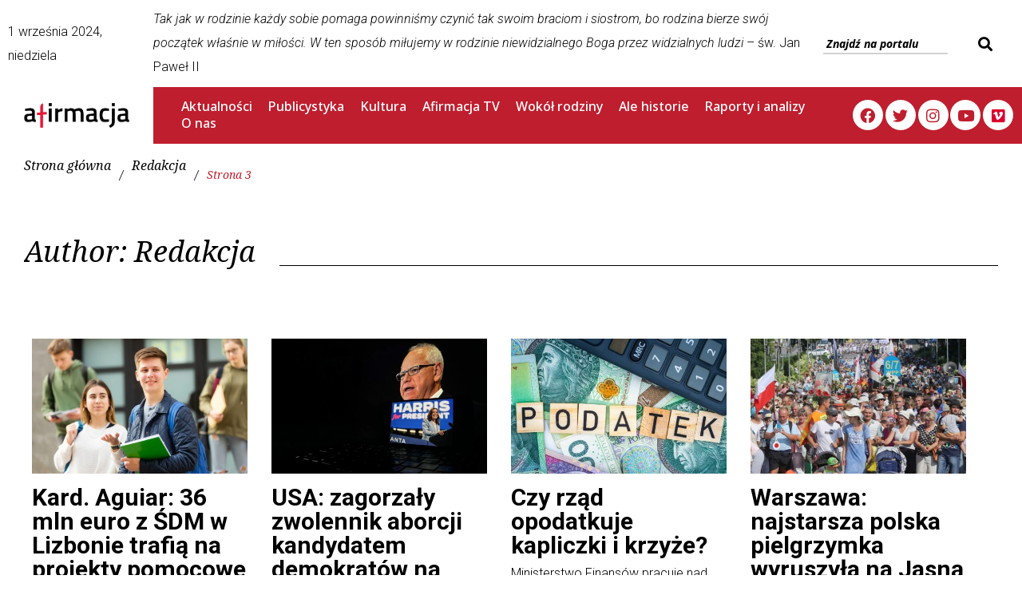

--- FILE ---
content_type: text/html; charset=UTF-8
request_url: https://afirmacja.info/author/redakcja/page/3/
body_size: 34453
content:
<!DOCTYPE html>
<html lang="pl-PL">
<head>
<meta charset="UTF-8">
<link rel="profile" href="https://gmpg.org/xfn/11">

<meta name="viewport" content="width=device-width, initial-scale=1" />
<meta name='robots' content='index, follow, max-image-preview:large, max-snippet:-1, max-video-preview:-1' />

	<!-- This site is optimized with the Yoast SEO Premium plugin v22.3 (Yoast SEO v22.5) - https://yoast.com/wordpress/plugins/seo/ -->
	<title>Redakcja, Autor w serwisie Afirmacja - Strona 3 z 125</title>
	<link rel="canonical" href="https://afirmacja.info/author/redakcja/page/3/" />
	<link rel="prev" href="https://afirmacja.info/author/redakcja/page/2/" />
	<link rel="next" href="https://afirmacja.info/author/redakcja/page/4/" />
	<meta property="og:locale" content="pl_PL" />
	<meta property="og:type" content="profile" />
	<meta property="og:title" content="Redakcja" />
	<meta property="og:url" content="https://afirmacja.info/author/redakcja/" />
	<meta property="og:site_name" content="Afirmacja" />
	<meta property="og:image" content="https://secure.gravatar.com/avatar/4b300e5d57caa5f99d88766ec325f859?s=500&d=mm&r=g" />
	<meta name="twitter:card" content="summary_large_image" />
	<script type="application/ld+json" class="yoast-schema-graph">{"@context":"https://schema.org","@graph":[{"@type":"ProfilePage","@id":"https://afirmacja.info/author/redakcja/","url":"https://afirmacja.info/author/redakcja/page/3/","name":"Redakcja, Autor w serwisie Afirmacja - Strona 3 z 125","isPartOf":{"@id":"https://afirmacja.info/#website"},"primaryImageOfPage":{"@id":"https://afirmacja.info/author/redakcja/page/3/#primaryimage"},"image":{"@id":"https://afirmacja.info/author/redakcja/page/3/#primaryimage"},"thumbnailUrl":"https://afirmacja.info/wp-content/uploads/2024/08/Mozaika-24.jpg","breadcrumb":{"@id":"https://afirmacja.info/author/redakcja/page/3/#breadcrumb"},"inLanguage":"pl-PL","potentialAction":[{"@type":"ReadAction","target":["https://afirmacja.info/author/redakcja/page/3/"]}]},{"@type":"ImageObject","inLanguage":"pl-PL","@id":"https://afirmacja.info/author/redakcja/page/3/#primaryimage","url":"https://afirmacja.info/wp-content/uploads/2024/08/Mozaika-24.jpg","contentUrl":"https://afirmacja.info/wp-content/uploads/2024/08/Mozaika-24.jpg","width":912,"height":625,"caption":"BearFotos / shutterstock.com"},{"@type":"BreadcrumbList","@id":"https://afirmacja.info/author/redakcja/page/3/#breadcrumb","itemListElement":[{"@type":"ListItem","position":1,"name":"Strona główna","item":"https://afirmacja.info/"},{"@type":"ListItem","position":2,"name":"Archiwum dla Redakcja"}]},{"@type":"WebSite","@id":"https://afirmacja.info/#website","url":"https://afirmacja.info/","name":"Afirmacja","description":"Pierwszy rodzinny portal informacyjny","publisher":{"@id":"https://afirmacja.info/#organization"},"potentialAction":[{"@type":"SearchAction","target":{"@type":"EntryPoint","urlTemplate":"https://afirmacja.info/?s={search_term_string}"},"query-input":"required name=search_term_string"}],"inLanguage":"pl-PL"},{"@type":"Organization","@id":"https://afirmacja.info/#organization","name":"Afirmacja","url":"https://afirmacja.info/","logo":{"@type":"ImageObject","inLanguage":"pl-PL","@id":"https://afirmacja.info/#/schema/logo/image/","url":"https://afirmacja.info/wp-content/uploads/2022/12/afirmacja_info_logo.png","contentUrl":"https://afirmacja.info/wp-content/uploads/2022/12/afirmacja_info_logo.png","width":1396,"height":326,"caption":"Afirmacja"},"image":{"@id":"https://afirmacja.info/#/schema/logo/image/"}},{"@type":"Person","@id":"https://afirmacja.info/#/schema/person/ce7f36f4266de4a584f8dc134a65780f","name":"Redakcja","mainEntityOfPage":{"@id":"https://afirmacja.info/author/redakcja/"}}]}</script>
	<!-- / Yoast SEO Premium plugin. -->


<link rel='dns-prefetch' href='//fonts.googleapis.com' />
<link rel="alternate" type="application/rss+xml" title="Afirmacja &raquo; Kanał z wpisami" href="https://afirmacja.info/feed/" />
<link rel="alternate" type="application/rss+xml" title="Afirmacja &raquo; Kanał z wpisami, których autorem jest Redakcja" href="https://afirmacja.info/author/redakcja/feed/" />
<script type="text/javascript">
/* <![CDATA[ */
window._wpemojiSettings = {"baseUrl":"https:\/\/s.w.org\/images\/core\/emoji\/15.0.3\/72x72\/","ext":".png","svgUrl":"https:\/\/s.w.org\/images\/core\/emoji\/15.0.3\/svg\/","svgExt":".svg","source":{"concatemoji":"https:\/\/afirmacja.info\/wp-includes\/js\/wp-emoji-release.min.js?ver=6.6.1"}};
/*! This file is auto-generated */
!function(i,n){var o,s,e;function c(e){try{var t={supportTests:e,timestamp:(new Date).valueOf()};sessionStorage.setItem(o,JSON.stringify(t))}catch(e){}}function p(e,t,n){e.clearRect(0,0,e.canvas.width,e.canvas.height),e.fillText(t,0,0);var t=new Uint32Array(e.getImageData(0,0,e.canvas.width,e.canvas.height).data),r=(e.clearRect(0,0,e.canvas.width,e.canvas.height),e.fillText(n,0,0),new Uint32Array(e.getImageData(0,0,e.canvas.width,e.canvas.height).data));return t.every(function(e,t){return e===r[t]})}function u(e,t,n){switch(t){case"flag":return n(e,"\ud83c\udff3\ufe0f\u200d\u26a7\ufe0f","\ud83c\udff3\ufe0f\u200b\u26a7\ufe0f")?!1:!n(e,"\ud83c\uddfa\ud83c\uddf3","\ud83c\uddfa\u200b\ud83c\uddf3")&&!n(e,"\ud83c\udff4\udb40\udc67\udb40\udc62\udb40\udc65\udb40\udc6e\udb40\udc67\udb40\udc7f","\ud83c\udff4\u200b\udb40\udc67\u200b\udb40\udc62\u200b\udb40\udc65\u200b\udb40\udc6e\u200b\udb40\udc67\u200b\udb40\udc7f");case"emoji":return!n(e,"\ud83d\udc26\u200d\u2b1b","\ud83d\udc26\u200b\u2b1b")}return!1}function f(e,t,n){var r="undefined"!=typeof WorkerGlobalScope&&self instanceof WorkerGlobalScope?new OffscreenCanvas(300,150):i.createElement("canvas"),a=r.getContext("2d",{willReadFrequently:!0}),o=(a.textBaseline="top",a.font="600 32px Arial",{});return e.forEach(function(e){o[e]=t(a,e,n)}),o}function t(e){var t=i.createElement("script");t.src=e,t.defer=!0,i.head.appendChild(t)}"undefined"!=typeof Promise&&(o="wpEmojiSettingsSupports",s=["flag","emoji"],n.supports={everything:!0,everythingExceptFlag:!0},e=new Promise(function(e){i.addEventListener("DOMContentLoaded",e,{once:!0})}),new Promise(function(t){var n=function(){try{var e=JSON.parse(sessionStorage.getItem(o));if("object"==typeof e&&"number"==typeof e.timestamp&&(new Date).valueOf()<e.timestamp+604800&&"object"==typeof e.supportTests)return e.supportTests}catch(e){}return null}();if(!n){if("undefined"!=typeof Worker&&"undefined"!=typeof OffscreenCanvas&&"undefined"!=typeof URL&&URL.createObjectURL&&"undefined"!=typeof Blob)try{var e="postMessage("+f.toString()+"("+[JSON.stringify(s),u.toString(),p.toString()].join(",")+"));",r=new Blob([e],{type:"text/javascript"}),a=new Worker(URL.createObjectURL(r),{name:"wpTestEmojiSupports"});return void(a.onmessage=function(e){c(n=e.data),a.terminate(),t(n)})}catch(e){}c(n=f(s,u,p))}t(n)}).then(function(e){for(var t in e)n.supports[t]=e[t],n.supports.everything=n.supports.everything&&n.supports[t],"flag"!==t&&(n.supports.everythingExceptFlag=n.supports.everythingExceptFlag&&n.supports[t]);n.supports.everythingExceptFlag=n.supports.everythingExceptFlag&&!n.supports.flag,n.DOMReady=!1,n.readyCallback=function(){n.DOMReady=!0}}).then(function(){return e}).then(function(){var e;n.supports.everything||(n.readyCallback(),(e=n.source||{}).concatemoji?t(e.concatemoji):e.wpemoji&&e.twemoji&&(t(e.twemoji),t(e.wpemoji)))}))}((window,document),window._wpemojiSettings);
/* ]]> */
</script>
<link rel='stylesheet' id='jet-menu-hfe-css' href='https://afirmacja.info/wp-content/plugins/jet-menu/integration/plugins/header-footer-elementor/assets/css/style.css?ver=2.4.0' type='text/css' media='all' />
<link rel='stylesheet' id='pmb_common-css' href='https://afirmacja.info/wp-content/plugins/print-my-blog/assets/styles/pmb-common.css?ver=1709083400' type='text/css' media='all' />
<style id='wp-emoji-styles-inline-css' type='text/css'>

	img.wp-smiley, img.emoji {
		display: inline !important;
		border: none !important;
		box-shadow: none !important;
		height: 1em !important;
		width: 1em !important;
		margin: 0 0.07em !important;
		vertical-align: -0.1em !important;
		background: none !important;
		padding: 0 !important;
	}
</style>
<link rel='stylesheet' id='wp-block-library-css' href='https://afirmacja.info/wp-includes/css/dist/block-library/style.min.css?ver=6.6.1' type='text/css' media='all' />
<style id='co-authors-plus-coauthors-style-inline-css' type='text/css'>
.wp-block-co-authors-plus-coauthors.is-layout-flow [class*=wp-block-co-authors-plus]{display:inline}

</style>
<style id='co-authors-plus-avatar-style-inline-css' type='text/css'>
.wp-block-co-authors-plus-avatar :where(img){height:auto;max-width:100%;vertical-align:bottom}.wp-block-co-authors-plus-coauthors.is-layout-flow .wp-block-co-authors-plus-avatar :where(img){vertical-align:middle}.wp-block-co-authors-plus-avatar:is(.alignleft,.alignright){display:table}.wp-block-co-authors-plus-avatar.aligncenter{display:table;margin-inline:auto}

</style>
<style id='co-authors-plus-image-style-inline-css' type='text/css'>
.wp-block-co-authors-plus-image{margin-bottom:0}.wp-block-co-authors-plus-image :where(img){height:auto;max-width:100%;vertical-align:bottom}.wp-block-co-authors-plus-coauthors.is-layout-flow .wp-block-co-authors-plus-image :where(img){vertical-align:middle}.wp-block-co-authors-plus-image:is(.alignfull,.alignwide) :where(img){width:100%}.wp-block-co-authors-plus-image:is(.alignleft,.alignright){display:table}.wp-block-co-authors-plus-image.aligncenter{display:table;margin-inline:auto}

</style>
<link rel='stylesheet' id='pmb-select2-css' href='https://afirmacja.info/wp-content/plugins/print-my-blog/assets/styles/libs/select2.min.css?ver=4.0.6' type='text/css' media='all' />
<link rel='stylesheet' id='jquery-ui-css' href='https://afirmacja.info/wp-content/plugins/print-my-blog/assets/styles/libs/jquery-ui/jquery-ui.min.css?ver=1.11.4' type='text/css' media='all' />
<link rel='stylesheet' id='pmb-setup-page-css' href='https://afirmacja.info/wp-content/plugins/print-my-blog/assets/styles/setup-page.css?ver=1709083400' type='text/css' media='all' />
<style id='classic-theme-styles-inline-css' type='text/css'>
/*! This file is auto-generated */
.wp-block-button__link{color:#fff;background-color:#32373c;border-radius:9999px;box-shadow:none;text-decoration:none;padding:calc(.667em + 2px) calc(1.333em + 2px);font-size:1.125em}.wp-block-file__button{background:#32373c;color:#fff;text-decoration:none}
</style>
<style id='global-styles-inline-css' type='text/css'>
:root{--wp--preset--aspect-ratio--square: 1;--wp--preset--aspect-ratio--4-3: 4/3;--wp--preset--aspect-ratio--3-4: 3/4;--wp--preset--aspect-ratio--3-2: 3/2;--wp--preset--aspect-ratio--2-3: 2/3;--wp--preset--aspect-ratio--16-9: 16/9;--wp--preset--aspect-ratio--9-16: 9/16;--wp--preset--color--black: #000000;--wp--preset--color--cyan-bluish-gray: #abb8c3;--wp--preset--color--white: #ffffff;--wp--preset--color--pale-pink: #f78da7;--wp--preset--color--vivid-red: #cf2e2e;--wp--preset--color--luminous-vivid-orange: #ff6900;--wp--preset--color--luminous-vivid-amber: #fcb900;--wp--preset--color--light-green-cyan: #7bdcb5;--wp--preset--color--vivid-green-cyan: #00d084;--wp--preset--color--pale-cyan-blue: #8ed1fc;--wp--preset--color--vivid-cyan-blue: #0693e3;--wp--preset--color--vivid-purple: #9b51e0;--wp--preset--gradient--vivid-cyan-blue-to-vivid-purple: linear-gradient(135deg,rgba(6,147,227,1) 0%,rgb(155,81,224) 100%);--wp--preset--gradient--light-green-cyan-to-vivid-green-cyan: linear-gradient(135deg,rgb(122,220,180) 0%,rgb(0,208,130) 100%);--wp--preset--gradient--luminous-vivid-amber-to-luminous-vivid-orange: linear-gradient(135deg,rgba(252,185,0,1) 0%,rgba(255,105,0,1) 100%);--wp--preset--gradient--luminous-vivid-orange-to-vivid-red: linear-gradient(135deg,rgba(255,105,0,1) 0%,rgb(207,46,46) 100%);--wp--preset--gradient--very-light-gray-to-cyan-bluish-gray: linear-gradient(135deg,rgb(238,238,238) 0%,rgb(169,184,195) 100%);--wp--preset--gradient--cool-to-warm-spectrum: linear-gradient(135deg,rgb(74,234,220) 0%,rgb(151,120,209) 20%,rgb(207,42,186) 40%,rgb(238,44,130) 60%,rgb(251,105,98) 80%,rgb(254,248,76) 100%);--wp--preset--gradient--blush-light-purple: linear-gradient(135deg,rgb(255,206,236) 0%,rgb(152,150,240) 100%);--wp--preset--gradient--blush-bordeaux: linear-gradient(135deg,rgb(254,205,165) 0%,rgb(254,45,45) 50%,rgb(107,0,62) 100%);--wp--preset--gradient--luminous-dusk: linear-gradient(135deg,rgb(255,203,112) 0%,rgb(199,81,192) 50%,rgb(65,88,208) 100%);--wp--preset--gradient--pale-ocean: linear-gradient(135deg,rgb(255,245,203) 0%,rgb(182,227,212) 50%,rgb(51,167,181) 100%);--wp--preset--gradient--electric-grass: linear-gradient(135deg,rgb(202,248,128) 0%,rgb(113,206,126) 100%);--wp--preset--gradient--midnight: linear-gradient(135deg,rgb(2,3,129) 0%,rgb(40,116,252) 100%);--wp--preset--font-size--small: 13px;--wp--preset--font-size--medium: 20px;--wp--preset--font-size--large: 36px;--wp--preset--font-size--x-large: 42px;--wp--preset--spacing--20: 0.44rem;--wp--preset--spacing--30: 0.67rem;--wp--preset--spacing--40: 1rem;--wp--preset--spacing--50: 1.5rem;--wp--preset--spacing--60: 2.25rem;--wp--preset--spacing--70: 3.38rem;--wp--preset--spacing--80: 5.06rem;--wp--preset--shadow--natural: 6px 6px 9px rgba(0, 0, 0, 0.2);--wp--preset--shadow--deep: 12px 12px 50px rgba(0, 0, 0, 0.4);--wp--preset--shadow--sharp: 6px 6px 0px rgba(0, 0, 0, 0.2);--wp--preset--shadow--outlined: 6px 6px 0px -3px rgba(255, 255, 255, 1), 6px 6px rgba(0, 0, 0, 1);--wp--preset--shadow--crisp: 6px 6px 0px rgba(0, 0, 0, 1);}:where(.is-layout-flex){gap: 0.5em;}:where(.is-layout-grid){gap: 0.5em;}body .is-layout-flex{display: flex;}.is-layout-flex{flex-wrap: wrap;align-items: center;}.is-layout-flex > :is(*, div){margin: 0;}body .is-layout-grid{display: grid;}.is-layout-grid > :is(*, div){margin: 0;}:where(.wp-block-columns.is-layout-flex){gap: 2em;}:where(.wp-block-columns.is-layout-grid){gap: 2em;}:where(.wp-block-post-template.is-layout-flex){gap: 1.25em;}:where(.wp-block-post-template.is-layout-grid){gap: 1.25em;}.has-black-color{color: var(--wp--preset--color--black) !important;}.has-cyan-bluish-gray-color{color: var(--wp--preset--color--cyan-bluish-gray) !important;}.has-white-color{color: var(--wp--preset--color--white) !important;}.has-pale-pink-color{color: var(--wp--preset--color--pale-pink) !important;}.has-vivid-red-color{color: var(--wp--preset--color--vivid-red) !important;}.has-luminous-vivid-orange-color{color: var(--wp--preset--color--luminous-vivid-orange) !important;}.has-luminous-vivid-amber-color{color: var(--wp--preset--color--luminous-vivid-amber) !important;}.has-light-green-cyan-color{color: var(--wp--preset--color--light-green-cyan) !important;}.has-vivid-green-cyan-color{color: var(--wp--preset--color--vivid-green-cyan) !important;}.has-pale-cyan-blue-color{color: var(--wp--preset--color--pale-cyan-blue) !important;}.has-vivid-cyan-blue-color{color: var(--wp--preset--color--vivid-cyan-blue) !important;}.has-vivid-purple-color{color: var(--wp--preset--color--vivid-purple) !important;}.has-black-background-color{background-color: var(--wp--preset--color--black) !important;}.has-cyan-bluish-gray-background-color{background-color: var(--wp--preset--color--cyan-bluish-gray) !important;}.has-white-background-color{background-color: var(--wp--preset--color--white) !important;}.has-pale-pink-background-color{background-color: var(--wp--preset--color--pale-pink) !important;}.has-vivid-red-background-color{background-color: var(--wp--preset--color--vivid-red) !important;}.has-luminous-vivid-orange-background-color{background-color: var(--wp--preset--color--luminous-vivid-orange) !important;}.has-luminous-vivid-amber-background-color{background-color: var(--wp--preset--color--luminous-vivid-amber) !important;}.has-light-green-cyan-background-color{background-color: var(--wp--preset--color--light-green-cyan) !important;}.has-vivid-green-cyan-background-color{background-color: var(--wp--preset--color--vivid-green-cyan) !important;}.has-pale-cyan-blue-background-color{background-color: var(--wp--preset--color--pale-cyan-blue) !important;}.has-vivid-cyan-blue-background-color{background-color: var(--wp--preset--color--vivid-cyan-blue) !important;}.has-vivid-purple-background-color{background-color: var(--wp--preset--color--vivid-purple) !important;}.has-black-border-color{border-color: var(--wp--preset--color--black) !important;}.has-cyan-bluish-gray-border-color{border-color: var(--wp--preset--color--cyan-bluish-gray) !important;}.has-white-border-color{border-color: var(--wp--preset--color--white) !important;}.has-pale-pink-border-color{border-color: var(--wp--preset--color--pale-pink) !important;}.has-vivid-red-border-color{border-color: var(--wp--preset--color--vivid-red) !important;}.has-luminous-vivid-orange-border-color{border-color: var(--wp--preset--color--luminous-vivid-orange) !important;}.has-luminous-vivid-amber-border-color{border-color: var(--wp--preset--color--luminous-vivid-amber) !important;}.has-light-green-cyan-border-color{border-color: var(--wp--preset--color--light-green-cyan) !important;}.has-vivid-green-cyan-border-color{border-color: var(--wp--preset--color--vivid-green-cyan) !important;}.has-pale-cyan-blue-border-color{border-color: var(--wp--preset--color--pale-cyan-blue) !important;}.has-vivid-cyan-blue-border-color{border-color: var(--wp--preset--color--vivid-cyan-blue) !important;}.has-vivid-purple-border-color{border-color: var(--wp--preset--color--vivid-purple) !important;}.has-vivid-cyan-blue-to-vivid-purple-gradient-background{background: var(--wp--preset--gradient--vivid-cyan-blue-to-vivid-purple) !important;}.has-light-green-cyan-to-vivid-green-cyan-gradient-background{background: var(--wp--preset--gradient--light-green-cyan-to-vivid-green-cyan) !important;}.has-luminous-vivid-amber-to-luminous-vivid-orange-gradient-background{background: var(--wp--preset--gradient--luminous-vivid-amber-to-luminous-vivid-orange) !important;}.has-luminous-vivid-orange-to-vivid-red-gradient-background{background: var(--wp--preset--gradient--luminous-vivid-orange-to-vivid-red) !important;}.has-very-light-gray-to-cyan-bluish-gray-gradient-background{background: var(--wp--preset--gradient--very-light-gray-to-cyan-bluish-gray) !important;}.has-cool-to-warm-spectrum-gradient-background{background: var(--wp--preset--gradient--cool-to-warm-spectrum) !important;}.has-blush-light-purple-gradient-background{background: var(--wp--preset--gradient--blush-light-purple) !important;}.has-blush-bordeaux-gradient-background{background: var(--wp--preset--gradient--blush-bordeaux) !important;}.has-luminous-dusk-gradient-background{background: var(--wp--preset--gradient--luminous-dusk) !important;}.has-pale-ocean-gradient-background{background: var(--wp--preset--gradient--pale-ocean) !important;}.has-electric-grass-gradient-background{background: var(--wp--preset--gradient--electric-grass) !important;}.has-midnight-gradient-background{background: var(--wp--preset--gradient--midnight) !important;}.has-small-font-size{font-size: var(--wp--preset--font-size--small) !important;}.has-medium-font-size{font-size: var(--wp--preset--font-size--medium) !important;}.has-large-font-size{font-size: var(--wp--preset--font-size--large) !important;}.has-x-large-font-size{font-size: var(--wp--preset--font-size--x-large) !important;}
:where(.wp-block-post-template.is-layout-flex){gap: 1.25em;}:where(.wp-block-post-template.is-layout-grid){gap: 1.25em;}
:where(.wp-block-columns.is-layout-flex){gap: 2em;}:where(.wp-block-columns.is-layout-grid){gap: 2em;}
:root :where(.wp-block-pullquote){font-size: 1.5em;line-height: 1.6;}
</style>
<link rel='stylesheet' id='archives-cal-calendrier-css' href='https://afirmacja.info/wp-content/plugins/archives-calendar-widget/themes/calendrier.css?ver=1.0.15' type='text/css' media='all' />
<link rel='stylesheet' id='contact-form-7-css' href='https://afirmacja.info/wp-content/plugins/contact-form-7/includes/css/styles.css?ver=5.9.3' type='text/css' media='all' />
<link rel='stylesheet' id='cool-tag-cloud-css' href='https://afirmacja.info/wp-content/plugins/cool-tag-cloud/inc/cool-tag-cloud.css?ver=2.25' type='text/css' media='all' />
<link rel='stylesheet' id='th-editor-front-css' href='https://afirmacja.info/wp-content/plugins/thumbnail-editor/css/editor-front.css?ver=6.6.1' type='text/css' media='all' />
<link rel='stylesheet' id='ivory-search-styles-css' href='https://afirmacja.info/wp-content/plugins/add-search-to-menu/public/css/ivory-search.min.css?ver=5.5.6' type='text/css' media='all' />
<link rel='stylesheet' id='hfe-style-css' href='https://afirmacja.info/wp-content/plugins/header-footer-elementor/assets/css/header-footer-elementor.css?ver=1.6.28' type='text/css' media='all' />
<link rel='stylesheet' id='jet-blocks-css' href='https://afirmacja.info/wp-content/uploads/elementor/css/custom-jet-blocks.css?ver=1.3.6' type='text/css' media='all' />
<link rel='stylesheet' id='jet-elements-css' href='https://afirmacja.info/wp-content/plugins/jet-elements/assets/css/jet-elements.css?ver=2.6.11' type='text/css' media='all' />
<link rel='stylesheet' id='jet-elements-skin-css' href='https://afirmacja.info/wp-content/plugins/jet-elements/assets/css/jet-elements-skin.css?ver=2.6.11' type='text/css' media='all' />
<link rel='stylesheet' id='elementor-icons-css' href='https://afirmacja.info/wp-content/plugins/elementor/assets/lib/eicons/css/elementor-icons.min.css?ver=5.29.0' type='text/css' media='all' />
<link rel='stylesheet' id='elementor-frontend-css' href='https://afirmacja.info/wp-content/plugins/elementor/assets/css/frontend-lite.min.css?ver=3.21.3' type='text/css' media='all' />
<style id='elementor-frontend-inline-css' type='text/css'>
.elementor-kit-4583{--e-global-color-primary:#BF1E2E;--e-global-color-secondary:#54595F;--e-global-color-text:#7A7A7A;--e-global-color-accent:#61CE70;--e-global-typography-primary-font-family:"Roboto";--e-global-typography-primary-font-weight:600;--e-global-typography-secondary-font-family:"Roboto Slab";--e-global-typography-secondary-font-weight:400;--e-global-typography-text-font-family:"Roboto";--e-global-typography-text-font-weight:400;--e-global-typography-accent-font-family:"Roboto";--e-global-typography-accent-font-weight:500;font-size:18px;line-height:30px;}.elementor-kit-4583 p{margin-bottom:18px;}.elementor-kit-4583 a{font-size:16px;line-height:1px;}.elementor-kit-4583 h1{font-size:36px;}.elementor-section.elementor-section-boxed > .elementor-container{max-width:1140px;}.e-con{--container-max-width:1140px;}.elementor-widget:not(:last-child){margin-block-end:20px;}.elementor-element{--widgets-spacing:20px 20px;}{}h1.entry-title{display:var(--page-title-display);}@media(max-width:1024px){.elementor-section.elementor-section-boxed > .elementor-container{max-width:1024px;}.e-con{--container-max-width:1024px;}}@media(max-width:767px){.elementor-section.elementor-section-boxed > .elementor-container{max-width:767px;}.e-con{--container-max-width:767px;}}
.elementor-5219 .elementor-element.elementor-element-672d707 > .elementor-container{max-width:1728px;}.elementor-5219 .elementor-element.elementor-element-672d707 > .elementor-container > .elementor-column > .elementor-widget-wrap{align-content:center;align-items:center;}.elementor-5219 .elementor-element.elementor-element-672d707:not(.elementor-motion-effects-element-type-background), .elementor-5219 .elementor-element.elementor-element-672d707 > .elementor-motion-effects-container > .elementor-motion-effects-layer{background-color:#FFFFFF;}.elementor-5219 .elementor-element.elementor-element-672d707{transition:background 0.3s, border 0.3s, border-radius 0.3s, box-shadow 0.3s;}.elementor-5219 .elementor-element.elementor-element-672d707 > .elementor-background-overlay{transition:background 0.3s, border-radius 0.3s, opacity 0.3s;}.elementor-5219 .elementor-element.elementor-element-7b5b6ee:not(.elementor-motion-effects-element-type-background) > .elementor-widget-wrap, .elementor-5219 .elementor-element.elementor-element-7b5b6ee > .elementor-widget-wrap > .elementor-motion-effects-container > .elementor-motion-effects-layer{background-color:#FFFFFF;}.elementor-5219 .elementor-element.elementor-element-7b5b6ee > .elementor-element-populated{transition:background 0.3s, border 0.3s, border-radius 0.3s, box-shadow 0.3s;}.elementor-5219 .elementor-element.elementor-element-7b5b6ee > .elementor-element-populated > .elementor-background-overlay{transition:background 0.3s, border-radius 0.3s, opacity 0.3s;}.elementor-5219 .elementor-element.elementor-element-af3f779{text-align:left;font-size:16px;}.elementor-5219 .elementor-element.elementor-element-af3f779 > .elementor-widget-container{margin:-10px 0px 0px -10px;}.elementor-5219 .elementor-element.elementor-element-c886a3a .jet-search__field{font-size:14px;background-color:#FFFFFF;border-style:solid;border-width:0px 0px 2px 0px;border-radius:0px 0px 0px 0px;}.elementor-5219 .elementor-element.elementor-element-c886a3a .jet-search__field::-webkit-input-placeholder{color:#000000;}.elementor-5219 .elementor-element.elementor-element-c886a3a .jet-search__field::-moz-placeholder{color:#000000;}.elementor-5219 .elementor-element.elementor-element-c886a3a .jet-search__field:-ms-input-placeholder{color:#000000;}.elementor-5219 .elementor-element.elementor-element-c886a3a .jet-search__submit{font-size:22px;background-color:#FFFFFF;color:#000000;}.elementor-5219 .elementor-element.elementor-element-c886a3a .jet-search__submit-icon{font-size:18px;}.elementor-5219 .elementor-element.elementor-element-7f41664 > .elementor-container{max-width:1728px;}.elementor-5219 .elementor-element.elementor-element-7f41664 > .elementor-container > .elementor-column > .elementor-widget-wrap{align-content:center;align-items:center;}.elementor-5219 .elementor-element.elementor-element-7f41664:not(.elementor-motion-effects-element-type-background), .elementor-5219 .elementor-element.elementor-element-7f41664 > .elementor-motion-effects-container > .elementor-motion-effects-layer{background-color:var( --e-global-color-primary );}.elementor-5219 .elementor-element.elementor-element-7f41664{transition:background 0.3s, border 0.3s, border-radius 0.3s, box-shadow 0.3s;}.elementor-5219 .elementor-element.elementor-element-7f41664 > .elementor-background-overlay{transition:background 0.3s, border-radius 0.3s, opacity 0.3s;}.elementor-5219 .elementor-element.elementor-element-5bd7f5d:not(.elementor-motion-effects-element-type-background) > .elementor-widget-wrap, .elementor-5219 .elementor-element.elementor-element-5bd7f5d > .elementor-widget-wrap > .elementor-motion-effects-container > .elementor-motion-effects-layer{background-color:#FFFFFF;}.elementor-5219 .elementor-element.elementor-element-5bd7f5d > .elementor-element-populated{transition:background 0.3s, border 0.3s, border-radius 0.3s, box-shadow 0.3s;}.elementor-5219 .elementor-element.elementor-element-5bd7f5d > .elementor-element-populated > .elementor-background-overlay{transition:background 0.3s, border-radius 0.3s, opacity 0.3s;}.elementor-5219 .elementor-element.elementor-element-89db055 .jet-logo{justify-content:flex-start;}.elementor-5219 .elementor-element.elementor-element-89db055 > .elementor-widget-container{margin:10px 20px 10px 20px;}.elementor-5219 .elementor-element.elementor-element-4fdda33 > .elementor-element-populated{margin:0px 0px 0px 0px;--e-column-margin-right:0px;--e-column-margin-left:0px;padding:0px 0px 0px 0px;}.elementor-5219 .elementor-element.elementor-element-7e6dd37 .jet-nav--horizontal{justify-content:flex-start;text-align:left;}.elementor-5219 .elementor-element.elementor-element-7e6dd37 .jet-nav--vertical .menu-item-link-top{justify-content:flex-start;text-align:left;}.elementor-5219 .elementor-element.elementor-element-7e6dd37 .jet-nav--vertical-sub-bottom .menu-item-link-sub{justify-content:flex-start;text-align:left;}.elementor-5219 .elementor-element.elementor-element-7e6dd37 .jet-mobile-menu.jet-mobile-menu-trigger-active .menu-item-link{justify-content:flex-start;text-align:left;}body:not(.rtl) .elementor-5219 .elementor-element.elementor-element-7e6dd37 .jet-nav--horizontal .jet-nav__sub{text-align:left;}body.rtl .elementor-5219 .elementor-element.elementor-element-7e6dd37 .jet-nav--horizontal .jet-nav__sub{text-align:right;}.elementor-5219 .elementor-element.elementor-element-7e6dd37 .menu-item-link-top{color:#FFFFFF;padding:10px 10px 10px 10px;}.elementor-5219 .elementor-element.elementor-element-7e6dd37 .menu-item-link-top .jet-nav-link-text{font-family:"Noto Sans", Sans-serif;font-size:16px;font-weight:500;}.elementor-5219 .elementor-element.elementor-element-7e6dd37 .menu-item-link-top .jet-nav-item-desc{font-size:1px;}.elementor-5219 .elementor-element.elementor-element-7e6dd37 .jet-nav__mobile-trigger{color:#FFFFFF;}.elementor-5219 .elementor-element.elementor-element-7e6dd37 > .elementor-widget-container{padding:0px 0px 0px 25px;}.elementor-5219 .elementor-element.elementor-element-3a893ba .elementor-repeater-item-13bf25e.elementor-social-icon{background-color:#FFFFFF;}.elementor-5219 .elementor-element.elementor-element-3a893ba .elementor-repeater-item-13bf25e.elementor-social-icon i{color:#BF1E2E;}.elementor-5219 .elementor-element.elementor-element-3a893ba .elementor-repeater-item-13bf25e.elementor-social-icon svg{fill:#BF1E2E;}.elementor-5219 .elementor-element.elementor-element-3a893ba .elementor-repeater-item-7d536ce.elementor-social-icon{background-color:#FFFDFD;}.elementor-5219 .elementor-element.elementor-element-3a893ba .elementor-repeater-item-7d536ce.elementor-social-icon i{color:#BF1E2E;}.elementor-5219 .elementor-element.elementor-element-3a893ba .elementor-repeater-item-7d536ce.elementor-social-icon svg{fill:#BF1E2E;}.elementor-5219 .elementor-element.elementor-element-3a893ba .elementor-repeater-item-89fc196.elementor-social-icon{background-color:#FFFFFF;}.elementor-5219 .elementor-element.elementor-element-3a893ba .elementor-repeater-item-89fc196.elementor-social-icon i{color:#BF1E2E;}.elementor-5219 .elementor-element.elementor-element-3a893ba .elementor-repeater-item-89fc196.elementor-social-icon svg{fill:#BF1E2E;}.elementor-5219 .elementor-element.elementor-element-3a893ba .elementor-repeater-item-2a1b447.elementor-social-icon{background-color:#FFFFFF;}.elementor-5219 .elementor-element.elementor-element-3a893ba .elementor-repeater-item-2a1b447.elementor-social-icon i{color:#BF1E2E;}.elementor-5219 .elementor-element.elementor-element-3a893ba .elementor-repeater-item-2a1b447.elementor-social-icon svg{fill:#BF1E2E;}.elementor-5219 .elementor-element.elementor-element-3a893ba .elementor-repeater-item-552dac2.elementor-social-icon{background-color:#FFFFFF;}.elementor-5219 .elementor-element.elementor-element-3a893ba .elementor-repeater-item-552dac2.elementor-social-icon i{color:#DC002E;}.elementor-5219 .elementor-element.elementor-element-3a893ba .elementor-repeater-item-552dac2.elementor-social-icon svg{fill:#DC002E;}.elementor-5219 .elementor-element.elementor-element-3a893ba{--grid-template-columns:repeat(5, auto);--icon-size:19px;--grid-column-gap:10px;--grid-row-gap:0px;}.elementor-5219 .elementor-element.elementor-element-3a893ba .elementor-widget-container{text-align:right;}.elementor-5219 .elementor-element.elementor-element-8609a51 .jet-logo{justify-content:flex-start;}.elementor-5219 .elementor-element.elementor-element-8609a51 > .elementor-widget-container{margin:10px 10px 10px 10px;}.elementor-5219 .elementor-element.elementor-element-50570aa .elementor-repeater-item-13bf25e.elementor-social-icon{background-color:#FFFFFF;}.elementor-5219 .elementor-element.elementor-element-50570aa .elementor-repeater-item-13bf25e.elementor-social-icon i{color:#BF1E2E;}.elementor-5219 .elementor-element.elementor-element-50570aa .elementor-repeater-item-13bf25e.elementor-social-icon svg{fill:#BF1E2E;}.elementor-5219 .elementor-element.elementor-element-50570aa .elementor-repeater-item-7d536ce.elementor-social-icon{background-color:#FFFDFD;}.elementor-5219 .elementor-element.elementor-element-50570aa .elementor-repeater-item-7d536ce.elementor-social-icon i{color:#BF1E2E;}.elementor-5219 .elementor-element.elementor-element-50570aa .elementor-repeater-item-7d536ce.elementor-social-icon svg{fill:#BF1E2E;}.elementor-5219 .elementor-element.elementor-element-50570aa .elementor-repeater-item-89fc196.elementor-social-icon{background-color:#FFFFFF;}.elementor-5219 .elementor-element.elementor-element-50570aa .elementor-repeater-item-89fc196.elementor-social-icon i{color:#BF1E2E;}.elementor-5219 .elementor-element.elementor-element-50570aa .elementor-repeater-item-89fc196.elementor-social-icon svg{fill:#BF1E2E;}.elementor-5219 .elementor-element.elementor-element-50570aa .elementor-repeater-item-ee1d32b.elementor-social-icon{background-color:#FFFFFF;}.elementor-5219 .elementor-element.elementor-element-50570aa .elementor-repeater-item-ee1d32b.elementor-social-icon i{color:#BF1E2E;}.elementor-5219 .elementor-element.elementor-element-50570aa .elementor-repeater-item-ee1d32b.elementor-social-icon svg{fill:#BF1E2E;}.elementor-5219 .elementor-element.elementor-element-50570aa{--grid-template-columns:repeat(4, auto);--icon-size:19px;--grid-column-gap:5px;--grid-row-gap:0px;}.elementor-5219 .elementor-element.elementor-element-50570aa .elementor-widget-container{text-align:right;}.elementor-5219 .elementor-element.elementor-element-c2b233f .jet-search__field{font-size:14px;background-color:#FFFFFF;border-style:solid;border-width:0px 0px 2px 0px;border-radius:0px 0px 0px 0px;}.elementor-5219 .elementor-element.elementor-element-c2b233f .jet-search__field::-webkit-input-placeholder{color:#000000;}.elementor-5219 .elementor-element.elementor-element-c2b233f .jet-search__field::-moz-placeholder{color:#000000;}.elementor-5219 .elementor-element.elementor-element-c2b233f .jet-search__field:-ms-input-placeholder{color:#000000;}.elementor-5219 .elementor-element.elementor-element-c2b233f .jet-search__submit{font-size:22px;background-color:#FFFFFF;color:#000000;}.elementor-5219 .elementor-element.elementor-element-c2b233f .jet-search__submit-icon{font-size:18px;}.elementor-5219 .elementor-element.elementor-element-2eff752 > .elementor-container{max-width:1728px;}.elementor-5219 .elementor-element.elementor-element-2eff752 > .elementor-container > .elementor-column > .elementor-widget-wrap{align-content:center;align-items:center;}.elementor-5219 .elementor-element.elementor-element-2eff752:not(.elementor-motion-effects-element-type-background), .elementor-5219 .elementor-element.elementor-element-2eff752 > .elementor-motion-effects-container > .elementor-motion-effects-layer{background-color:var( --e-global-color-primary );}.elementor-5219 .elementor-element.elementor-element-2eff752{transition:background 0.3s, border 0.3s, border-radius 0.3s, box-shadow 0.3s;}.elementor-5219 .elementor-element.elementor-element-2eff752 > .elementor-background-overlay{transition:background 0.3s, border-radius 0.3s, opacity 0.3s;}.elementor-5219 .elementor-element.elementor-element-e2f5db4 .jet-nav--horizontal{justify-content:center;text-align:center;}.elementor-5219 .elementor-element.elementor-element-e2f5db4 .jet-nav--vertical .menu-item-link-top{justify-content:center;text-align:center;}.elementor-5219 .elementor-element.elementor-element-e2f5db4 .jet-nav--vertical-sub-bottom .menu-item-link-sub{justify-content:center;text-align:center;}.elementor-5219 .elementor-element.elementor-element-e2f5db4 .jet-mobile-menu.jet-mobile-menu-trigger-active .menu-item-link{justify-content:center;text-align:center;}body:not(.rtl) .elementor-5219 .elementor-element.elementor-element-e2f5db4 .jet-nav--horizontal .jet-nav__sub{text-align:left;}body.rtl .elementor-5219 .elementor-element.elementor-element-e2f5db4 .jet-nav--horizontal .jet-nav__sub{text-align:right;}.elementor-5219 .elementor-element.elementor-element-e2f5db4 .menu-item-link-top{color:#FFFFFF;}.elementor-5219 .elementor-element.elementor-element-e2f5db4 .menu-item-link-top .jet-nav-link-text{font-family:"Noto Sans", Sans-serif;font-size:16px;font-weight:500;}.elementor-5219 .elementor-element.elementor-element-e2f5db4 .menu-item-link-top .jet-nav-item-desc{font-size:1px;}.elementor-5219 .elementor-element.elementor-element-e2f5db4 .jet-nav__mobile-trigger{color:#FFFFFF;}.elementor-5219 .elementor-element.elementor-element-cb17882 > .elementor-container{max-width:1728px;}.elementor-5219 .elementor-element.elementor-element-cb17882 > .elementor-container > .elementor-column > .elementor-widget-wrap{align-content:center;align-items:center;}.elementor-5219 .elementor-element.elementor-element-cb17882:not(.elementor-motion-effects-element-type-background), .elementor-5219 .elementor-element.elementor-element-cb17882 > .elementor-motion-effects-container > .elementor-motion-effects-layer{background-color:#FFFFFF;}.elementor-5219 .elementor-element.elementor-element-cb17882{transition:background 0.3s, border 0.3s, border-radius 0.3s, box-shadow 0.3s;}.elementor-5219 .elementor-element.elementor-element-cb17882 > .elementor-background-overlay{transition:background 0.3s, border-radius 0.3s, opacity 0.3s;}.elementor-5219 .elementor-element.elementor-element-75b6c5c:not(.elementor-motion-effects-element-type-background) > .elementor-widget-wrap, .elementor-5219 .elementor-element.elementor-element-75b6c5c > .elementor-widget-wrap > .elementor-motion-effects-container > .elementor-motion-effects-layer{background-color:#FFFFFF;}.elementor-5219 .elementor-element.elementor-element-75b6c5c > .elementor-element-populated{transition:background 0.3s, border 0.3s, border-radius 0.3s, box-shadow 0.3s;}.elementor-5219 .elementor-element.elementor-element-75b6c5c > .elementor-element-populated > .elementor-background-overlay{transition:background 0.3s, border-radius 0.3s, opacity 0.3s;}.elementor-5219 .elementor-element.elementor-element-53869b3{text-align:left;}.elementor-5219 .elementor-element.elementor-element-53869b3 > .elementor-widget-container{margin:0px 0px 0px 0px;}.elementor-5219 .elementor-element.elementor-element-31911f4 > .elementor-container{max-width:1728px;}.elementor-5219 .elementor-element.elementor-element-31911f4 > .elementor-container > .elementor-column > .elementor-widget-wrap{align-content:center;align-items:center;}.elementor-5219 .elementor-element.elementor-element-31911f4:not(.elementor-motion-effects-element-type-background), .elementor-5219 .elementor-element.elementor-element-31911f4 > .elementor-motion-effects-container > .elementor-motion-effects-layer{background-color:var( --e-global-color-primary );}.elementor-5219 .elementor-element.elementor-element-31911f4{transition:background 0.3s, border 0.3s, border-radius 0.3s, box-shadow 0.3s;}.elementor-5219 .elementor-element.elementor-element-31911f4 > .elementor-background-overlay{transition:background 0.3s, border-radius 0.3s, opacity 0.3s;}.elementor-5219 .elementor-element.elementor-element-7dd5014:not(.elementor-motion-effects-element-type-background) > .elementor-widget-wrap, .elementor-5219 .elementor-element.elementor-element-7dd5014 > .elementor-widget-wrap > .elementor-motion-effects-container > .elementor-motion-effects-layer{background-color:#FFFFFF;}.elementor-5219 .elementor-element.elementor-element-7dd5014 > .elementor-element-populated{transition:background 0.3s, border 0.3s, border-radius 0.3s, box-shadow 0.3s;}.elementor-5219 .elementor-element.elementor-element-7dd5014 > .elementor-element-populated > .elementor-background-overlay{transition:background 0.3s, border-radius 0.3s, opacity 0.3s;}.elementor-5219 .elementor-element.elementor-element-b247a5f .jet-logo{justify-content:flex-start;}.elementor-5219 .elementor-element.elementor-element-b247a5f > .elementor-widget-container{margin:10px 10px 10px 10px;}.elementor-5219 .elementor-element.elementor-element-7a0995e .jet-search__field{font-size:14px;background-color:#FFFFFF;border-style:solid;border-width:0px 0px 2px 0px;border-radius:0px 0px 0px 0px;}.elementor-5219 .elementor-element.elementor-element-7a0995e .jet-search__field::-webkit-input-placeholder{color:#000000;}.elementor-5219 .elementor-element.elementor-element-7a0995e .jet-search__field::-moz-placeholder{color:#000000;}.elementor-5219 .elementor-element.elementor-element-7a0995e .jet-search__field:-ms-input-placeholder{color:#000000;}.elementor-5219 .elementor-element.elementor-element-7a0995e .jet-search__submit{font-size:22px;background-color:#FFFFFF;color:#000000;}.elementor-5219 .elementor-element.elementor-element-7a0995e .jet-search__submit-icon{font-size:18px;}.elementor-5219 .elementor-element.elementor-element-9aed380 .elementor-repeater-item-13bf25e.elementor-social-icon{background-color:#FFFFFF;}.elementor-5219 .elementor-element.elementor-element-9aed380 .elementor-repeater-item-13bf25e.elementor-social-icon i{color:#BF1E2E;}.elementor-5219 .elementor-element.elementor-element-9aed380 .elementor-repeater-item-13bf25e.elementor-social-icon svg{fill:#BF1E2E;}.elementor-5219 .elementor-element.elementor-element-9aed380 .elementor-repeater-item-7d536ce.elementor-social-icon{background-color:#FFFDFD;}.elementor-5219 .elementor-element.elementor-element-9aed380 .elementor-repeater-item-7d536ce.elementor-social-icon i{color:#BF1E2E;}.elementor-5219 .elementor-element.elementor-element-9aed380 .elementor-repeater-item-7d536ce.elementor-social-icon svg{fill:#BF1E2E;}.elementor-5219 .elementor-element.elementor-element-9aed380 .elementor-repeater-item-89fc196.elementor-social-icon{background-color:#FFFFFF;}.elementor-5219 .elementor-element.elementor-element-9aed380 .elementor-repeater-item-89fc196.elementor-social-icon i{color:#BF1E2E;}.elementor-5219 .elementor-element.elementor-element-9aed380 .elementor-repeater-item-89fc196.elementor-social-icon svg{fill:#BF1E2E;}.elementor-5219 .elementor-element.elementor-element-9aed380 .elementor-repeater-item-3108a35.elementor-social-icon{background-color:#FFFFFF;}.elementor-5219 .elementor-element.elementor-element-9aed380 .elementor-repeater-item-3108a35.elementor-social-icon i{color:#BF1E2E;}.elementor-5219 .elementor-element.elementor-element-9aed380 .elementor-repeater-item-3108a35.elementor-social-icon svg{fill:#BF1E2E;}.elementor-5219 .elementor-element.elementor-element-9aed380{--grid-template-columns:repeat(4, auto);--icon-size:19px;--grid-column-gap:5px;--grid-row-gap:0px;}.elementor-5219 .elementor-element.elementor-element-9aed380 .elementor-widget-container{text-align:right;}.elementor-5219 .elementor-element.elementor-element-e2516f1 .jet-nav--horizontal{justify-content:center;text-align:center;}.elementor-5219 .elementor-element.elementor-element-e2516f1 .jet-nav--vertical .menu-item-link-top{justify-content:center;text-align:center;}.elementor-5219 .elementor-element.elementor-element-e2516f1 .jet-nav--vertical-sub-bottom .menu-item-link-sub{justify-content:center;text-align:center;}.elementor-5219 .elementor-element.elementor-element-e2516f1 .jet-mobile-menu.jet-mobile-menu-trigger-active .menu-item-link{justify-content:center;text-align:center;}body:not(.rtl) .elementor-5219 .elementor-element.elementor-element-e2516f1 .jet-nav--horizontal .jet-nav__sub{text-align:left;}body.rtl .elementor-5219 .elementor-element.elementor-element-e2516f1 .jet-nav--horizontal .jet-nav__sub{text-align:right;}.elementor-5219 .elementor-element.elementor-element-e2516f1 .menu-item-link-top{color:#FFFFFF;}.elementor-5219 .elementor-element.elementor-element-e2516f1 .menu-item-link-top .jet-nav-link-text{font-family:"Noto Sans", Sans-serif;font-size:16px;font-weight:500;}.elementor-5219 .elementor-element.elementor-element-e2516f1 .menu-item-link-top .jet-nav-item-desc{font-size:1px;}.elementor-5219 .elementor-element.elementor-element-e2516f1 .jet-nav__mobile-trigger{color:#FFFFFF;}@media(min-width:768px){.elementor-5219 .elementor-element.elementor-element-7b5b6ee{width:14.988%;}.elementor-5219 .elementor-element.elementor-element-09e2b14{width:64.75%;}.elementor-5219 .elementor-element.elementor-element-3e51743{width:19.926%;}.elementor-5219 .elementor-element.elementor-element-5bd7f5d{width:14.988%;}.elementor-5219 .elementor-element.elementor-element-4fdda33{width:67.931%;}.elementor-5219 .elementor-element.elementor-element-94d79d4{width:16.745%;}.elementor-5219 .elementor-element.elementor-element-75b6c5c{width:14.988%;}.elementor-5219 .elementor-element.elementor-element-82e0017{width:69.631%;}.elementor-5219 .elementor-element.elementor-element-dc0f7e1{width:15.045%;}.elementor-5219 .elementor-element.elementor-element-7dd5014{width:14.988%;}.elementor-5219 .elementor-element.elementor-element-dbc1462{width:69.631%;}.elementor-5219 .elementor-element.elementor-element-7d6e968{width:15.045%;}}@media(max-width:1024px){.elementor-5219 .elementor-element.elementor-element-7e6dd37 .menu-item-link-top .jet-nav-link-text{font-size:3px;letter-spacing:-0.5px;}.elementor-5219 .elementor-element.elementor-element-3a893ba{--icon-size:14px;--grid-column-gap:25px;}.elementor-5219 .elementor-element.elementor-element-8609a51 .jet-logo{justify-content:center;}.elementor-5219 .elementor-element.elementor-element-8609a51 > .elementor-widget-container{margin:20px 170px 20px 170px;}.elementor-5219 .elementor-element.elementor-element-50570aa .elementor-widget-container{text-align:center;}.elementor-5219 .elementor-element.elementor-element-50570aa{--icon-size:32px;--grid-column-gap:25px;}.elementor-5219 .elementor-element.elementor-element-c2b233f .jet-search__field{font-size:16px;}.elementor-5219 .elementor-element.elementor-element-e2f5db4 .jet-nav--horizontal{justify-content:center;text-align:center;}.elementor-5219 .elementor-element.elementor-element-e2f5db4 .jet-nav--vertical .menu-item-link-top{justify-content:center;text-align:center;}.elementor-5219 .elementor-element.elementor-element-e2f5db4 .jet-nav--vertical-sub-bottom .menu-item-link-sub{justify-content:center;text-align:center;}.elementor-5219 .elementor-element.elementor-element-e2f5db4 .jet-mobile-menu.jet-mobile-menu-trigger-active .menu-item-link{justify-content:center;text-align:center;}.elementor-5219 .elementor-element.elementor-element-e2f5db4 .menu-item-link-top .jet-nav-link-text{font-size:16px;letter-spacing:-0.5px;}.elementor-5219 .elementor-element.elementor-element-9aed380{--icon-size:14px;--grid-column-gap:25px;}.elementor-5219 .elementor-element.elementor-element-e2516f1 .menu-item-link-top .jet-nav-link-text{font-size:3px;letter-spacing:-0.5px;}}@media(max-width:767px){.elementor-5219 .elementor-element.elementor-element-3a893ba .elementor-widget-container{text-align:center;}.elementor-5219 .elementor-element.elementor-element-50570aa .elementor-widget-container{text-align:center;}.elementor-5219 .elementor-element.elementor-element-b247a5f > .elementor-widget-container{margin:0px 40px 0px 40px;}.elementor-5219 .elementor-element.elementor-element-7a0995e .jet-search__field{font-size:16px;}.elementor-5219 .elementor-element.elementor-element-9aed380 .elementor-widget-container{text-align:center;}.elementor-5219 .elementor-element.elementor-element-9aed380{--icon-size:20px;}.elementor-5219 .elementor-element.elementor-element-e2516f1 .menu-item-link-top .jet-nav-link-text{font-size:20px;}}
.elementor-2068 .elementor-element.elementor-element-47cf1f9 > .elementor-container{max-width:1728px;}.elementor-2068 .elementor-element.elementor-element-47cf1f9 .elementor-repeater-item-5e86050.jet-parallax-section__layout .jet-parallax-section__image{background-size:auto;}.elementor-2068 .elementor-element.elementor-element-692c20e > .elementor-element-populated{border-style:solid;border-width:3px 0px 0px 0px;border-color:#000000;transition:background 0.3s, border 0.3s, border-radius 0.3s, box-shadow 0.3s;}.elementor-2068 .elementor-element.elementor-element-692c20e > .elementor-element-populated > .elementor-background-overlay{transition:background 0.3s, border-radius 0.3s, opacity 0.3s;}.elementor-2068 .elementor-element.elementor-element-3c8cac1 .elementor-repeater-item-c3601d2.jet-parallax-section__layout .jet-parallax-section__image{background-size:auto;}.elementor-2068 .elementor-element.elementor-element-6392db3 > .elementor-widget-wrap > .elementor-widget:not(.elementor-widget__width-auto):not(.elementor-widget__width-initial):not(:last-child):not(.elementor-absolute){margin-bottom:21px;}.elementor-2068 .elementor-element.elementor-element-6392db3 > .elementor-element-populated{margin:0px 15px 0px 0px;--e-column-margin-right:15px;--e-column-margin-left:0px;}.elementor-2068 .elementor-element.elementor-element-f832792 .elementor-heading-title{color:#000000;font-family:"Noto Sans", Sans-serif;font-size:16px;font-weight:700;font-style:normal;line-height:20.8px;letter-spacing:0px;}.elementor-2068 .elementor-element.elementor-element-f8a53f3 .jet-nav--horizontal{justify-content:flex-start;text-align:left;}.elementor-2068 .elementor-element.elementor-element-f8a53f3 .jet-nav--vertical .menu-item-link-top{justify-content:flex-start;text-align:left;}.elementor-2068 .elementor-element.elementor-element-f8a53f3 .jet-nav--vertical-sub-bottom .menu-item-link-sub{justify-content:flex-start;text-align:left;}.elementor-2068 .elementor-element.elementor-element-f8a53f3 .jet-mobile-menu.jet-mobile-menu-trigger-active .menu-item-link{justify-content:flex-start;text-align:left;}.elementor-2068 .elementor-element.elementor-element-f8a53f3 .menu-item-link-top{color:#BF1E2E;padding:0px 0px 0px 0px;}.elementor-2068 .elementor-element.elementor-element-f8a53f3 .menu-item-link-top .jet-nav-link-text{font-family:"Noto Serif", Sans-serif;font-size:14px;font-weight:300;font-style:italic;line-height:19.25px;letter-spacing:0px;}.elementor-2068 .elementor-element.elementor-element-f8a53f3 .menu-item:hover > .menu-item-link-top{color:#000000;}.elementor-2068 .elementor-element.elementor-element-f8a53f3 .menu-item.current-menu-item .menu-item-link-top{color:#000000;}.elementor-2068 .elementor-element.elementor-element-f8a53f3 .jet-nav > .jet-nav__item{margin:5px 0px 0px 0px;}.elementor-2068 .elementor-element.elementor-element-f8a53f3 > .elementor-widget-container{margin:-11px 0px 0px 0px;}.elementor-2068 .elementor-element.elementor-element-f8a53f3{width:auto;max-width:auto;}.elementor-2068 .elementor-element.elementor-element-feb94ca > .elementor-widget-wrap > .elementor-widget:not(.elementor-widget__width-auto):not(.elementor-widget__width-initial):not(:last-child):not(.elementor-absolute){margin-bottom:0px;}.elementor-2068 .elementor-element.elementor-element-feb94ca > .elementor-element-populated{margin:0px 5px 0px 0px;--e-column-margin-right:5px;--e-column-margin-left:0px;}.elementor-2068 .elementor-element.elementor-element-b9588bb .elementor-heading-title{color:#000000;font-family:"Noto Sans", Sans-serif;font-size:16px;font-weight:700;font-style:normal;line-height:20.8px;letter-spacing:0px;}.elementor-2068 .elementor-element.elementor-element-b9588bb > .elementor-widget-container{margin:0px 7px 21px 7px;}.elementor-2068 .elementor-element.elementor-element-a4d6c70 > .elementor-widget-wrap > .elementor-widget:not(.elementor-widget__width-auto):not(.elementor-widget__width-initial):not(:last-child):not(.elementor-absolute){margin-bottom:21px;}.elementor-2068 .elementor-element.elementor-element-a4d6c70 > .elementor-element-populated{margin:0px 15px 0px 15px;--e-column-margin-right:15px;--e-column-margin-left:15px;}.elementor-2068 .elementor-element.elementor-element-b48a2c6 .elementor-heading-title{color:#000000;font-family:"Noto Sans", Sans-serif;font-size:16px;font-weight:700;font-style:normal;line-height:20.8px;letter-spacing:0px;}.elementor-2068 .elementor-element.elementor-element-3c8cac1{padding:53px 0px 62px 0px;}.elementor-2068 .elementor-element.elementor-element-47cf1f9{padding:0px 30px 0px 30px;}.elementor-2068 .elementor-element.elementor-element-48d9f47 > .elementor-container{max-width:1728px;}.elementor-2068 .elementor-element.elementor-element-48d9f47 .elementor-repeater-item-5896612.jet-parallax-section__layout .jet-parallax-section__image{background-size:auto;}.elementor-2068 .elementor-element.elementor-element-ad88af7 > .elementor-element-populated{border-style:solid;border-width:1px 0px 0px 0px;border-color:#000000;transition:background 0.3s, border 0.3s, border-radius 0.3s, box-shadow 0.3s;}.elementor-2068 .elementor-element.elementor-element-ad88af7 > .elementor-element-populated > .elementor-background-overlay{transition:background 0.3s, border-radius 0.3s, opacity 0.3s;}.elementor-2068 .elementor-element.elementor-element-89ff28f .elementor-repeater-item-17a2386.jet-parallax-section__layout .jet-parallax-section__image{background-size:auto;}.elementor-bc-flex-widget .elementor-2068 .elementor-element.elementor-element-9f80040.elementor-column .elementor-widget-wrap{align-items:center;}.elementor-2068 .elementor-element.elementor-element-9f80040.elementor-column.elementor-element[data-element_type="column"] > .elementor-widget-wrap.elementor-element-populated{align-content:center;align-items:center;}.elementor-2068 .elementor-element.elementor-element-9f80040.elementor-column > .elementor-widget-wrap{justify-content:center;}.elementor-2068 .elementor-element.elementor-element-9f80040 .elementor-element-populated a:hover{color:#02AFFF;}.elementor-2068 .elementor-element.elementor-element-9f80040 > .elementor-element-populated{margin:0px 15px 0px 0px;--e-column-margin-right:15px;--e-column-margin-left:0px;}.elementor-2068 .elementor-element.elementor-element-7fcf7af .jet-logo{justify-content:flex-start;}.elementor-2068 .elementor-element.elementor-element-7fcf7af > .elementor-widget-container{margin:0px 13px 0px 0px;}.elementor-2068 .elementor-element.elementor-element-7fcf7af{width:var( --container-widget-width, 45% );max-width:45%;--container-widget-width:45%;--container-widget-flex-grow:0;}.elementor-2068 .elementor-element.elementor-element-9108413{text-align:left;color:#000000;font-family:"Roboto", Sans-serif;font-size:14px;font-weight:300;line-height:19.25px;letter-spacing:0px;width:auto;max-width:auto;align-self:center;}.elementor-2068 .elementor-element.elementor-element-9108413 > .elementor-widget-container{margin:0px 0px 15px 0px;}.elementor-bc-flex-widget .elementor-2068 .elementor-element.elementor-element-9da4da2.elementor-column .elementor-widget-wrap{align-items:center;}.elementor-2068 .elementor-element.elementor-element-9da4da2.elementor-column.elementor-element[data-element_type="column"] > .elementor-widget-wrap.elementor-element-populated{align-content:center;align-items:center;}.elementor-2068 .elementor-element.elementor-element-9da4da2.elementor-column > .elementor-widget-wrap{justify-content:center;}.elementor-2068 .elementor-element.elementor-element-9da4da2 > .elementor-element-populated{margin:0px 0px 0px 15px;--e-column-margin-right:0px;--e-column-margin-left:15px;}.elementor-2068 .elementor-element.elementor-element-73f3c19 img{width:70%;}.elementor-2068 .elementor-element.elementor-element-89ff28f{padding:24px 0px 24px 0px;}.elementor-2068 .elementor-element.elementor-element-48d9f47{padding:0px 30px 0px 30px;}@media(min-width:768px){.elementor-2068 .elementor-element.elementor-element-6392db3{width:9.027%;}.elementor-2068 .elementor-element.elementor-element-a4d6c70{width:57.305%;}.elementor-2068 .elementor-element.elementor-element-9f80040{width:50%;}.elementor-2068 .elementor-element.elementor-element-9da4da2{width:50%;}}@media(max-width:1024px) and (min-width:768px){.elementor-2068 .elementor-element.elementor-element-6392db3{width:25%;}.elementor-2068 .elementor-element.elementor-element-feb94ca{width:50%;}.elementor-2068 .elementor-element.elementor-element-a4d6c70{width:25%;}.elementor-2068 .elementor-element.elementor-element-9f80040{width:50%;}.elementor-2068 .elementor-element.elementor-element-9da4da2{width:50%;}}@media(max-width:1024px){.elementor-2068 .elementor-element.elementor-element-47cf1f9 > .elementor-container{max-width:620px;}.elementor-2068 .elementor-element.elementor-element-6392db3 > .elementor-widget-wrap > .elementor-widget:not(.elementor-widget__width-auto):not(.elementor-widget__width-initial):not(:last-child):not(.elementor-absolute){margin-bottom:15px;}.elementor-2068 .elementor-element.elementor-element-feb94ca > .elementor-element-populated{margin:0px 15px 0px 15px;--e-column-margin-right:15px;--e-column-margin-left:15px;}.elementor-2068 .elementor-element.elementor-element-b9588bb > .elementor-widget-container{margin:0px 4px 15px 4px;}.elementor-2068 .elementor-element.elementor-element-a4d6c70 > .elementor-widget-wrap > .elementor-widget:not(.elementor-widget__width-auto):not(.elementor-widget__width-initial):not(:last-child):not(.elementor-absolute){margin-bottom:15px;}.elementor-2068 .elementor-element.elementor-element-3c8cac1{padding:60px 0px 60px 0px;}.elementor-2068 .elementor-element.elementor-element-47cf1f9{padding:0px 15px 0px 15px;}.elementor-2068 .elementor-element.elementor-element-48d9f47 > .elementor-container{max-width:620px;}.elementor-2068 .elementor-element.elementor-element-7fcf7af > .elementor-widget-container{margin:0px 0px 15px 0px;}.elementor-bc-flex-widget .elementor-2068 .elementor-element.elementor-element-9da4da2.elementor-column .elementor-widget-wrap{align-items:flex-end;}.elementor-2068 .elementor-element.elementor-element-9da4da2.elementor-column.elementor-element[data-element_type="column"] > .elementor-widget-wrap.elementor-element-populated{align-content:flex-end;align-items:flex-end;}.elementor-2068 .elementor-element.elementor-element-89ff28f{padding:30px 0px 30px 0px;}.elementor-2068 .elementor-element.elementor-element-48d9f47{padding:0px 15px 0px 15px;}}@media(max-width:767px){.elementor-2068 .elementor-element.elementor-element-6392db3{width:50%;}.elementor-2068 .elementor-element.elementor-element-6392db3 > .elementor-element-populated{margin:0px 15px 0px 0px;--e-column-margin-right:15px;--e-column-margin-left:0px;}.elementor-2068 .elementor-element.elementor-element-feb94ca > .elementor-element-populated{margin:45px -4px 45px -4px;--e-column-margin-right:-4px;--e-column-margin-left:-4px;}.elementor-2068 .elementor-element.elementor-element-a4d6c70{width:50%;}.elementor-2068 .elementor-element.elementor-element-a4d6c70 > .elementor-element-populated{margin:0px 0px 0px 15px;--e-column-margin-right:0px;--e-column-margin-left:15px;}.elementor-2068 .elementor-element.elementor-element-3c8cac1{padding:45px 0px 45px 0px;}.elementor-2068 .elementor-element.elementor-element-47cf1f9{padding:0px 10px 0px 10px;}.elementor-2068 .elementor-element.elementor-element-9f80040 > .elementor-element-populated{margin:0px 0px 15px 0px;--e-column-margin-right:0px;--e-column-margin-left:0px;}.elementor-2068 .elementor-element.elementor-element-7fcf7af{width:100%;max-width:100%;}.elementor-2068 .elementor-element.elementor-element-9108413 > .elementor-widget-container{margin:0px 0px 0px 0px;}.elementor-2068 .elementor-element.elementor-element-9108413{align-self:flex-start;}.elementor-2068 .elementor-element.elementor-element-9da4da2 > .elementor-element-populated{margin:0px 0px 0px 0px;--e-column-margin-right:0px;--e-column-margin-left:0px;}.elementor-2068 .elementor-element.elementor-element-48d9f47{padding:0px 10px 0px 10px;}}
.elementor-5505 .elementor-element.elementor-element-e81733b > .elementor-container{max-width:1730px;}.elementor-5505 .elementor-element.elementor-element-dfba8ba .jet-smart-listing__posts .jet-smart-listing__post-wrapper{flex:0 0 calc( 100% / 4 );max-width:calc( 100% / 4 );}.elementor-5505 .elementor-element.elementor-element-dfba8ba .jet-smart-listing{margin:0px -10px 40px -10px;}.elementor-5505 .elementor-element.elementor-element-dfba8ba .jet-smart-listing__featured{margin:10px 10px 10px 10px;}.elementor-5505 .elementor-element.elementor-element-dfba8ba .jet-smart-listing__posts{margin:0px 10px 0px 10px;}.elementor-5505 .elementor-element.elementor-element-dfba8ba .jet-smart-listing__title{padding:0px 0px 0px 0px;margin:0px 0px 0px 0px;}.elementor-5505 .elementor-element.elementor-element-dfba8ba .jet-smart-listing__filter > .jet-smart-listing__filter-item > a{margin:0px 0px 0px 10px;}.elementor-5505 .elementor-element.elementor-element-dfba8ba .jet-smart-listing__filter-more > .jet-blog-icon{margin:0px 0px 0px 10px;}.elementor-5505 .elementor-element.elementor-element-dfba8ba .jet-smart-listing__featured .jet-smart-listing__meta{text-align:left;}.elementor-5505 .elementor-element.elementor-element-dfba8ba .jet-smart-listing__featured .jet-smart-listing__more{color:#FFFFFF;}.elementor-5505 .elementor-element.elementor-element-dfba8ba .jet-smart-listing__featured .jet-smart-listing__more .jet-smart-listing__more-text{text-decoration:none;}.elementor-5505 .elementor-element.elementor-element-dfba8ba .jet-smart-listing__featured .jet-smart-listing__more:hover .jet-smart-listing__more-text{text-decoration:none;}.elementor-5505 .elementor-element.elementor-element-dfba8ba .jet-smart-listing__featured .jet-smart-listing__more-wrap{justify-content:flex-start;}.elementor-5505 .elementor-element.elementor-element-dfba8ba .jet-smart-listing__featured .jet-smart-listing__terms-link{text-decoration:none;}.elementor-5505 .elementor-element.elementor-element-dfba8ba .jet-smart-listing__featured .jet-smart-listing__terms-link:hover{text-decoration:none;}.elementor-5505 .elementor-element.elementor-element-dfba8ba .jet-smart-listing__post{padding:10px 30px 10px 0px;}.elementor-5505 .elementor-element.elementor-element-dfba8ba .jet-smart-listing__post .post-title-simple a{color:#000000;}.elementor-5505 .elementor-element.elementor-element-dfba8ba .jet-smart-listing__post .post-title-simple{color:#000000;}.elementor-5505 .elementor-element.elementor-element-dfba8ba  .jet-smart-listing__post .post-title-simple a{font-size:30px;font-weight:700;}.elementor-5505 .elementor-element.elementor-element-dfba8ba  .jet-smart-listing__post .post-excerpt-simple{font-size:16px;}.elementor-5505 .elementor-element.elementor-element-dfba8ba .jet-smart-listing__post .jet-smart-listing__meta{text-align:left;}.elementor-5505 .elementor-element.elementor-element-dfba8ba .jet-smart-listing__post .jet-smart-listing__more{color:#FFFFFF;}.elementor-5505 .elementor-element.elementor-element-dfba8ba .jet-smart-listing__post .jet-smart-listing__more .jet-smart-listing__more-text{text-decoration:none;}.elementor-5505 .elementor-element.elementor-element-dfba8ba .jet-smart-listing__post .jet-smart-listing__more:hover .jet-smart-listing__more-text{text-decoration:none;}.elementor-5505 .elementor-element.elementor-element-dfba8ba .jet-smart-listing__post .jet-smart-listing__more-wrap{justify-content:flex-end;}.elementor-5505 .elementor-element.elementor-element-dfba8ba .jet-smart-listing__post .jet-smart-listing__terms-link{text-decoration:none;}.elementor-5505 .elementor-element.elementor-element-dfba8ba .jet-smart-listing__post .jet-smart-listing__terms-link:hover{text-decoration:none;}body:not(.rtl) .elementor-5505 .elementor-element.elementor-element-dfba8ba .jet-title-fields__item-label{margin-right:5px;}body.rtl .elementor-5505 .elementor-element.elementor-element-dfba8ba .jet-title-fields__item-label{margin-left:5px;}body:not(.rtl) .elementor-5505 .elementor-element.elementor-element-dfba8ba .jet-content-fields__item-label{margin-right:5px;}body.rtl .elementor-5505 .elementor-element.elementor-element-dfba8ba .jet-content-fields__item-label{margin-left:5px;}.elementor-5505 .elementor-element.elementor-element-dfba8ba .jet-processing{opacity:0.5;}.elementor-5505 .elementor-element.elementor-element-1e9610a > .elementor-container{max-width:1730px;}.elementor-5505 .elementor-element.elementor-element-4cfdda9 .jet-smart-listing__posts .jet-smart-listing__post-wrapper{flex:0 0 calc( 100% / 1 );max-width:calc( 100% / 1 );}.elementor-5505 .elementor-element.elementor-element-4cfdda9 .jet-smart-listing{margin:0px -10px 40px -10px;}.elementor-5505 .elementor-element.elementor-element-4cfdda9 .jet-smart-listing__featured{margin:10px 10px 10px 10px;}.elementor-5505 .elementor-element.elementor-element-4cfdda9 .jet-smart-listing__posts{margin:0px 10px 0px 10px;}.elementor-5505 .elementor-element.elementor-element-4cfdda9 .jet-smart-listing__title{padding:0px 0px 0px 0px;margin:0px 0px 0px 0px;}.elementor-5505 .elementor-element.elementor-element-4cfdda9 .jet-smart-listing__filter > .jet-smart-listing__filter-item > a{margin:0px 0px 0px 10px;}.elementor-5505 .elementor-element.elementor-element-4cfdda9 .jet-smart-listing__filter-more > .jet-blog-icon{margin:0px 0px 0px 10px;}.elementor-5505 .elementor-element.elementor-element-4cfdda9 .jet-smart-listing__featured .jet-smart-listing__meta{text-align:left;}.elementor-5505 .elementor-element.elementor-element-4cfdda9 .jet-smart-listing__featured .jet-smart-listing__more{color:#FFFFFF;}.elementor-5505 .elementor-element.elementor-element-4cfdda9 .jet-smart-listing__featured .jet-smart-listing__more .jet-smart-listing__more-text{text-decoration:none;}.elementor-5505 .elementor-element.elementor-element-4cfdda9 .jet-smart-listing__featured .jet-smart-listing__more:hover .jet-smart-listing__more-text{text-decoration:none;}.elementor-5505 .elementor-element.elementor-element-4cfdda9 .jet-smart-listing__featured .jet-smart-listing__more-wrap{justify-content:flex-start;}.elementor-5505 .elementor-element.elementor-element-4cfdda9 .jet-smart-listing__featured .jet-smart-listing__terms-link{text-decoration:none;}.elementor-5505 .elementor-element.elementor-element-4cfdda9 .jet-smart-listing__featured .jet-smart-listing__terms-link:hover{text-decoration:none;}.elementor-5505 .elementor-element.elementor-element-4cfdda9 .jet-smart-listing__post{padding:10px 30px 10px 0px;}.elementor-5505 .elementor-element.elementor-element-4cfdda9 .jet-smart-listing__post .post-title-simple a{color:#000000;}.elementor-5505 .elementor-element.elementor-element-4cfdda9 .jet-smart-listing__post .post-title-simple{color:#000000;}.elementor-5505 .elementor-element.elementor-element-4cfdda9  .jet-smart-listing__post .post-title-simple a{font-size:30px;font-weight:700;}.elementor-5505 .elementor-element.elementor-element-4cfdda9  .jet-smart-listing__post .post-excerpt-simple{font-size:16px;}.elementor-5505 .elementor-element.elementor-element-4cfdda9 .jet-smart-listing__post .jet-smart-listing__meta{text-align:left;}.elementor-5505 .elementor-element.elementor-element-4cfdda9 .jet-smart-listing__post .jet-smart-listing__more{color:#FFFFFF;}.elementor-5505 .elementor-element.elementor-element-4cfdda9 .jet-smart-listing__post .jet-smart-listing__more .jet-smart-listing__more-text{text-decoration:none;}.elementor-5505 .elementor-element.elementor-element-4cfdda9 .jet-smart-listing__post .jet-smart-listing__more:hover .jet-smart-listing__more-text{text-decoration:none;}.elementor-5505 .elementor-element.elementor-element-4cfdda9 .jet-smart-listing__post .jet-smart-listing__more-wrap{justify-content:flex-end;}.elementor-5505 .elementor-element.elementor-element-4cfdda9 .jet-smart-listing__post .jet-smart-listing__terms-link{text-decoration:none;}.elementor-5505 .elementor-element.elementor-element-4cfdda9 .jet-smart-listing__post .jet-smart-listing__terms-link:hover{text-decoration:none;}body:not(.rtl) .elementor-5505 .elementor-element.elementor-element-4cfdda9 .jet-title-fields__item-label{margin-right:5px;}body.rtl .elementor-5505 .elementor-element.elementor-element-4cfdda9 .jet-title-fields__item-label{margin-left:5px;}body:not(.rtl) .elementor-5505 .elementor-element.elementor-element-4cfdda9 .jet-content-fields__item-label{margin-right:5px;}body.rtl .elementor-5505 .elementor-element.elementor-element-4cfdda9 .jet-content-fields__item-label{margin-left:5px;}.elementor-5505 .elementor-element.elementor-element-4cfdda9 .jet-processing{opacity:0.5;}@media(max-width:1024px){.elementor-5505 .elementor-element.elementor-element-dfba8ba .jet-smart-listing__posts .jet-smart-listing__post-wrapper{flex:0 0 calc( 100% / 2 );max-width:calc( 100% / 2 );}.elementor-5505 .elementor-element.elementor-element-4cfdda9 .jet-smart-listing__posts .jet-smart-listing__post-wrapper{flex:0 0 calc( 100% / 2 );max-width:calc( 100% / 2 );}}
</style>
<link rel='stylesheet' id='swiper-css' href='https://afirmacja.info/wp-content/plugins/elementor/assets/lib/swiper/v8/css/swiper.min.css?ver=8.4.5' type='text/css' media='all' />
<link rel='stylesheet' id='jet-blog-css' href='https://afirmacja.info/wp-content/plugins/jet-blog/assets/css/jet-blog.css?ver=2.3.3' type='text/css' media='all' />
<link rel='stylesheet' id='jet-tabs-frontend-css' href='https://afirmacja.info/wp-content/plugins/jet-tabs/assets/css/jet-tabs-frontend.css?ver=2.1.22' type='text/css' media='all' />
<link rel='stylesheet' id='jet-tricks-frontend-css' href='https://afirmacja.info/wp-content/plugins/jet-tricks/assets/css/jet-tricks-frontend.css?ver=1.4.4' type='text/css' media='all' />
<link rel='stylesheet' id='font-awesome-css' href='https://afirmacja.info/wp-content/plugins/elementor/assets/lib/font-awesome/css/font-awesome.min.css?ver=4.7.0' type='text/css' media='all' />
<link rel='stylesheet' id='nucleo-outline-css' href='https://afirmacja.info/wp-content/themes/kingnews/assets/lib/nucleo-outline/nucleo-outline.css?ver=1.0.0' type='text/css' media='all' />
<link rel='stylesheet' id='kingnews-theme-style-css' href='https://afirmacja.info/wp-content/themes/kingnews/style.css?ver=2.0' type='text/css' media='all' />
<style id='kingnews-theme-style-inline-css' type='text/css'>
/* #Layout */@media (min-width: 1200px) {.container {max-width: 1788px;}}/* #Typography */body {font-style: normal;font-weight: 300;font-size: 16px;line-height: 1.375;font-family: Roboto, sans-serif;letter-spacing: 0px;text-align: left;color: #000000;text-transform: none;}h1,.h1-style {font-style: normal;font-weight: 700;font-size: 35px;line-height: 1.25;font-family: 'Noto Sans', sans-serif;letter-spacing: 0px;text-align: inherit;color: #000000;text-transform: none;}h2,.h2-style {font-style: italic;font-weight: 400;font-size: 32px;line-height: 1.1;font-family: 'Noto Serif', serif;letter-spacing: 0px;text-align: inherit;color: #000000;text-transform: none;}h3,.h3-style {font-style: normal;font-weight: 700;font-size: 24px;line-height: 1.2;font-family: 'Noto Sans', sans-serif;letter-spacing: 0px;text-align: inherit;color: #000000;text-transform: none;}h4,.h4-style {font-style: italic;font-weight: 400;font-size: 21px;line-height: 1.3;font-family: 'Noto Serif', serif;letter-spacing: 0px;text-align: inherit;color: #000000;text-transform: none;}h5,.h5-style {font-style: normal;font-weight: 700;font-size: 20px;line-height: 1.4;font-family: 'Noto Sans', sans-serif;letter-spacing: 0px;text-align: inherit;color: #000000;text-transform: none;}h6,.h6-style {font-style: normal;font-weight: 700;font-size: 16px;line-height: 1.4;font-family: 'Noto Serif', serif;letter-spacing: 0px;text-align: inherit;color: #000000;text-transform: none;}@media (min-width: 1200px) {body { font-size: 16px; }h1,.h1-style { font-size: 50px; }h2,.h2-style { font-size: 40px; }h3,.h3-style { font-size: 30px; }h4,.h4-style { font-size: 30px; }}a { color: #000000; }h1 a:hover,h2 a:hover,h3 a:hover,h4 a:hover,h5 a:hover,h6 a:hover,a:hover {color: #bf1e2e;}/* #Blockquote */blockquote {border-color: #bf1e2e;}blockquote:before {background-color:#bf1e2e;}blockquote:not(.has-very-dark-gray-color) p {font-weight: 400;font-family: 'Noto Serif', serif;color: #ffffff;}blockquote cite,blockquote cite a,blockquote cite:before,.wp-block-pullquote blockquote cite {color: #bf1e2e;font-family: 'Noto Serif', serif;font-style: italic;}blockquote.has-very-dark-gray-color cite,blockquote.has-very-dark-gray-color cite:before {color: #000000;}blockquote.has-very-dark-gray-color:before {background-color: #bf1e2e;}body blockquote:not(.has-very-dark-gray-color){background-color: #000000;}cite {color: #999999;}.site-main p a em,.site-main p em a {color: #bf1e2e;}.site-main p em a:hover {color: #000000;}.site-main blockquote p em a:hover{color: #bf1e2e;}cite span:not(.tm-testi__item-name) {font-style: normal;font-weight: 300;font-family: Roboto, sans-serif;text-transform: none;}/* #Invert Color Scheme */.invert, .invert h1, .invert h2, .invert h3, .invert h4, .invert h5, .invert h6 {color: #ffffff;}/* List */.entry-content ul > li::marker,.page-content ul > li::marker {color: #bf1e2e;}/* #Header */.site-header__mobile h1.site-logo .site-logo__link,.site-header__mobile h1.site-logo .site-logo__link:hover {color: #000000;}.page-preloader-cover .site-logo .site-logo__link,.page-preloader-cover .site-logo .site-logo__link:hover {color: #000000;font-style: normal;font-weight: 700;font-size: 26px;text-transform: uppercase;}.page-preloader-cover .site-logo {margin-bottom: 0;}.header-container {border-color: #000000;}.site-header__mobile .header-search-toggle path,.site-header__mobile .header-cart__link path {fill: #000000;}/* Site Branding */.site-logo.retina-logo img {height: 40px;width: auto;}h1.site-logo,h1.site-logo .site-logo__link {font-family: 'Montserrat', serif-serif;font-style: normal;font-weight: 700;font-size: 26px;color: #000000;}.site-branding h1.site-logo {border-color: #d2d1d1;}h1.site-logo .site-logo__link:hover {color: #000000;}/* #Search Popup */.space-between-content .header-search-toggle:hover {color: #bf1e2e;}.header-search-toggle {background: transparent;}.header-search-toggle path {fill: #000000;}.header-search-toggle:hover path {fill: #bf1e2e;}.site-header .header-search-form__field,.jet-search__field[type="search"] {font-weight: 700;font-size: 40px;font-family: 'Noto Sans', sans-serif;letter-spacing: 0px;color: #000000;}.site-header .header-search-form__field::placeholder,.jet-search__field[type="search"]::placeholder {opacity: 1;}.site-header .site-header__mobile .header-search-form__field {font-family: Roboto, sans-serif;}.site-header .header-search-form__submit:hover path {fill: #ffffff;}.site-header .header-search-form__submit:hover {background-color: #bf1e2e;}/* Top Panel */.top-panel__message {font-family: 'Noto Serif', serif-serif;font-style: italic;}.top-panel__register a {font-family: 'Noto Serif', serif-serif;font-style: italic;color: #bf1e2e;}.top-panel__register a:hover {color: #000000;}/* #Footer */footer.site-footer {background-color: #ffffff;}.footer-copyright {color: #000000;}.footer-logo__link {font-family: 'Montserrat', serif-serif;font-style: normal;font-weight: 700;font-size: 26px;color: #000000;}.footer-logo__link:hover {color: #000000;}.footer-info__holder a {font-family: 'Noto Serif', serif-serif;font-style: italic;color: #bf1e2e;}.footer-info__holder a:hover {color: #000000;}/* Newsletter Popup */.footer-newsletter-popup__inner .mc4wp-form__checkbox_wrap a{color: #000000;}.footer-newsletter-popup__inner .mc4wp-form__checkbox_wrap a:hover{color: #bf1e2e;}/* #Main Menu */.main-navigation a {font-style: normal;font-weight: 700;text-transform: none;font-size: 16px;line-height: 1;font-family: 'Noto Sans', sans-serif;letter-spacing: 0px;}.main-navigation a {color: #000000;}.main-navigation__default .menu > li:hover:after,.main-navigation__default .menu > .current_page_ancestor:after,.main-navigation__default .menu > .current-menu-ancestor:after {background-color: #bf1e2e;}.main-navigation__default ul ul a {font-family: 'Noto Serif', sans-serif;font-style: italic;color: #ffffff;}.main-navigation__default ul ul a:hover {color: #bf1e2e;;}.main-navigation li.menu-item-has-children li > a:before,.main-navigation li.menu-item-has-children li > a:after {background-color: #000000;}.main-navigation li:hover > a,.main-navigation .current_page_item > a,.main-navigation .current-menu-item > a,.main-navigation .current_page_ancestor > a,.main-navigation .current-menu-ancestor > a {color: #bf1e2e;}.main-navigation .sub-menu a:hover,.main-navigation .sub-menu .current_page_item > a,.main-navigation .sub-menu .current-menu-item > a,.main-navigation .sub-menu .current_page_ancestor > a,.main-navigation .sub-menu .current-menu-ancestor > a {color: #bf1e2e;}.main-navigation li.menu-item-has-children > a:before,.main-navigation li.menu-item-has-children > a:after {background-color: #000000;}.main-navigation li.menu-item-has-children:hover > a:before,.main-navigation li.menu-item-has-children:hover > a:after,.main-navigation li.menu-item-has-children.current_page_item > a:before,.main-navigation li.menu-item-has-children.current_page_item > a:after,.main-navigation li.menu-item-has-children.current-menu-item > a:before,.main-navigation li.menu-item-has-children.current-menu-item > a:after,.main-navigation li.menu-item-has-children.current_page_ancestor > a:before,.main-navigation li.menu-item-has-children.current_page_ancestor > a:after,.main-navigation li.menu-item-has-children.current-menu-ancestor > a:before,.main-navigation li.menu-item-has-children.current-menu-ancestor > a:after {background-color: #bf1e2e;}.main-navigation li.menu-item-has-children li:hover > a:before,.main-navigation li.menu-item-has-children li:hover > a:after,.main-navigation li.menu-item-has-children li.current_page_item > a:before,.main-navigation li.menu-item-has-children li.current_page_item > a:after,.main-navigation li.menu-item-has-children li.current-menu-item > a:before,.main-navigation li.menu-item-has-children li.current-menu-item > a:after,.main-navigation li.menu-item-has-children li.current_page_ancestor > a:before,.main-navigation li.menu-item-has-children li.current_page_ancestor > a:after,.main-navigation li.menu-item-has-children li.current-menu-ancestor > a:before,.main-navigation li.menu-item-has-children li.current-menu-ancestor > a:after {background-color: #bf1e2e;}/* #Mobile Menu */.mobile-menu-toggle-button {border-bottom-color: #000000;}.mobile-menu-toggle-button:before,.mobile-menu-toggle-button:after {background-color: #000000;}.site-header__style-1.site-header__mobile .main-navigation__vertical .menu li.menu-item-has-children a:after,.site-header__style-3.site-header__mobile .main-navigation__vertical .menu li.menu-item-has-children a:after {background-color: #000000;}.site-header__style-1.site-header__mobile .main-navigation__vertical .menu li .sub-menu > .menu-parent-item a,.site-header__style-3.site-header__mobile .main-navigation__vertical .menu li .sub-menu > .menu-parent-item a {color: #bf1e2e;}.site-header__style-1.site-header__mobile .main-navigation__vertical .menu li .sub-menu > .menu-back-item path,.site-header__style-3.site-header__mobile .main-navigation__vertical .menu li .sub-menu > .menu-back-item path {fill: #bf1e2e;}.site-header__style-1.site-header__mobile .menu-toggle-wrapper .menu-toggle-box,.site-header__style-3.site-header__mobile .menu-toggle-wrapper .menu-toggle-box {border-bottom-color: #000000;}.site-header__style-1.site-header__mobile .menu-toggle-wrapper .menu-toggle-box:before,.site-header__style-3.site-header__mobile .menu-toggle-wrapper .menu-toggle-box:before,.site-header__style-1.site-header__mobile .menu-toggle-wrapper .menu-toggle-box:after,.site-header__style-3.site-header__mobile .menu-toggle-wrapper .menu-toggle-box:after {background-color: #000000;}.site-header__style-1.site-header__mobile .menu-toggle-close path,.site-header__style-3.site-header__mobile .menu-toggle-close path {fill: #bf1e2e;}.site-header .header-search-popup-close path {color: #ffffff;}/* Vertical Menu */.header-vertical-menu-popup .menu-toggle-close path {fill:#000000;}.site-header__default.site-header__mobile .main-navigation__vertical .menu li .sub-menu .menu-parent-item a,.site-header__default.site-header__mobile .main-navigation__vertical .menu li a,.site-header__minimal.site-header__mobile .main-navigation__vertical .menu li .sub-menu .menu-parent-item a,.site-header__minimal.site-header__mobile .main-navigation__vertical .menu li a,.site-header__centered.site-header__mobile .main-navigation__vertical .menu li .sub-menu .menu-parent-item a,.site-header__centered.site-header__mobile .main-navigation__vertical .menu li a {color: #000000;}.site-header__default.site-header__mobile .main-navigation__vertical .menu li:hover > a,.site-header__minimal.site-header__mobile .main-navigation__vertical .menu li:hover > a,.site-header__centered.site-header__mobile .main-navigation__vertical .menu li:hover > a{color: #bf1e2e;}.site-header__default.site-header__mobile .main-navigation__vertical .menu li a,.site-header__minimal.site-header__mobile .main-navigation__vertical .menu li a,.site-header__centered.site-header__mobile .main-navigation__vertical .menu li a {border-color: #d2d1d1;}.site-header__default.site-header__mobile .main-navigation__vertical .menu li::before,.site-header__default.site-header__mobile .main-navigation__vertical .menu li.current-menu-item a::before,.site-header__minimal.site-header__mobile .main-navigation__vertical .menu li::before,.site-header__minimal.site-header__mobile .main-navigation__vertical .menu li.current-menu-item a::before,.site-header__centered.site-header__mobile .main-navigation__vertical .menu li::before,.site-header__centered.site-header__mobile .main-navigation__vertical .menu li.current-menu-item a::before {background: #bf1e2e;}.main-navigation__vertical .main-navigation-inner .menu .menu-back-item svg path {fill: #000000;}.main-navigation__vertical .menu .sub-menu a {font-family: 'Noto Serif', sans-serif;font-style: italic;}/* #Social */.social-list a {font-family: 'Noto Sans', sans-serif;font-size: 16px;color: #bf1e2e;}.social-list a:hover {color: #000000;}.social-list .menu-item > a{color: #999999;}.social-list .menu-item > a:hover:before{background-color: #bf1e2e;color: #000000;}/* #Breadcrumbs */.breadcrumbs.invert .breadcrumbs_item,.breadcrumbs.invert .breadcrumbs_item a:not(:hover) {color: #ffffff;}.breadcrumbs_item {font-family: Noto serif;font-style: italic;}.breadcrumbs_item_link,.breadcrumbs_item_sep {color: #000000;}.breadcrumbs__title {color: #ffffff;}.breadcrumbs_item_target {color: #bf1e2e;}.breadcrumbs_item_link:hover{color: #bf1e2e;}/* #Post navigation */.post-navigation .nav-links span{color: #000000;}.post-navigation .nav-links span svg{color: #999999;}.post-navigation .nav-links p {color: #000000;}.post-navigation .nav-links__item:hover p {color: #000000;}/* Post Page Links */.page-links .post-page-numbers{font-family: 'Noto Serif';font-style: italic;color: #000000;}.page-links .post-page-numbers:hover{color: #bf1e2e;background-color: #000000;}.page-links .post-page-numbers.current{color: #000000;}.post-navigation .nav-links .nav-prev:hover span svg path,.post-navigation .nav-links .nav-next:hover span svg path {fill: #bf1e2e;}/* #Pagination */.comment-navigation,.posts-navigation {font-style: italic;font-weight: 400;font-size: 24px;line-height: 1.3;font-family: 'Noto Serif', serif;letter-spacing: 0em;text-align: inherit;text-transform: none;border-color: rgba(0,0,0,0.1);}/* #Posts List Pagination */.pagination .page-numbers {font-family: 'Noto Serif';font-style: italic;color: #000000;}.pagination a.page-numbers.prev,.pagination a.page-numbers.next {font-family: 'Noto Sans';font-style: normal;color: #000000;}.site-content .page-links .post-page-numbers.current,.pagination a.page-numbers:hover,.pagination .page-numbers.current {font-family: 'Noto Sans';font-style: normal;color: #bf1e2e;background-color: #000000;}.pagination a.page-numbers.prev:hover,.pagination a.page-numbers.next:hover {color: #bf1e2e;background: #000000;}.comment-navigation a:not(:hover),.posts-navigation a:not(:hover) {color: #000000;}.comment-navigation a:hover,.posts-navigation a:hover {color: #bf1e2e;}/* #Button Appearance Styles */.btn,.btn-link,.link,.elementor-widget .elementor-button,.cherry-projects-wrapper .projects-ajax-button-wrapper .projects-ajax-button span,a.button,form button,form input[type='button'],form input[type='reset'],form input[type='submit'] {font-family: 'Noto Serif', serif;}.btn-text-icon path,.btn-icon path{fill: #000000;}.btn-text-icon:hover path,.btn-icon:hover path{fill: #bf1e2e;}.btn.btn-icon path,.btn.btn-icon:hover path{fill: #ffffff;}.btn,.invert .btn-primary,.elementor-widget .elementor-button,.cherry-projects-wrapper .projects-ajax-button-wrapper .projects-ajax-button span,.tm-pg_front_gallery .load-more-button .btn,form button,form input[type='button'],form input[type='submit']{font-family: 'Noto Sans', sans-serif;text-transform: none;font-style: normal;font-weight: 700;font-size: 16px;color: #000000;line-height: 1.33;letter-spacing: 0px;background-color: #bf1e2e;}.btn:hover,.invert .btn-primary:hover,.btn-primary.processing,.invert .btn-primary.processing,.elementor-widget .elementor-button:hover,.cherry-projects-wrapper .projects-ajax-button-wrapper .projects-ajax-button span:hover,.tm-pg_front_gallery .load-more-button .btn:hover,form button:hover,form input[type='button']:hover,form input[type='submit']:hover,.wp-block-button__link:hover {color: #ffffff;background-color: #bf1e2e;}.is-style-outline .wp-block-button__link:hover {border-color: #bf1e2e;}.wp-block-button__link{background-color: #000000;}.is-style-outline .wp-block-button__link, .is-style-outline>.wp-block-button__link:not(.has-text-color) {color: #000000;border-color: #000000;}.is-style-outline .wp-block-button__link, .is-style-outline>.wp-block-button__link:hover:not(.has-text-color) {color: #bf1e2e;border-color: #bf1e2e;}.btn-primary {color: #ffffff;background-color: #bf1e2e;}.btn-primary:hover {color: #ffffff;background-color: #000000;}.btn-secondary,.invert .btn-secondary,form input[type="reset"]{color: #ffffff;background-color: #bf1e2e;border-color: #bf1e2e;}.btn-secondary:hover,.invert .btn-secondary:hover,.btn-secondary.processing,.invert .btn-secondary.processing,form input[type="reset"]:hover {color: #ffffff;background-color: #bf1e2e;border-color: #bf1e2e;}.btn-primary-transparent{color: #000000;}.invert .btn-primary-transparent{color: #ffffff;border-color: #ffffff;}.btn-primary-transparent:hover,.invert .btn-primary-transparent:hover,.btn-primary-transparent.processing,.invert .btn-primary-transparent.processing{color: #ffffff;background-color: #bf1e2e;border-color: #bf1e2e;}.btn-grey,.invert .btn-grey {color: #000000;background-color: #F5F5F5;border-color: #F5F5F5;}.btn-grey:hover,.invert .btn-grey:hover,.btn-grey.processing,.invert .btn-grey.processing{color: #000000;background-color: rgb(220,220,220);border-color: rgb(220,220,220);}/* #ToTop button */#toTop {background-color: #000000;}#toTop:before{background-color: #ffffff;}#toTop:hover {background: #444;}#toTop:hover:before{background-color: #ffffff;}input,select,textarea {font-family: 'Noto Serif', serif-serif;font-style: italic;color: #000000;}/* #Input Placeholders */::-webkit-input-placeholder { color: #000000; }::-moz-placeholder{ color: #000000; }:-moz-placeholder{ color: #000000; }:-ms-input-placeholder{ color: #000000; }::-ms-input-placeholder{ color: #000000; }::placeholder{ color: #000000; }input:focus,select:focus,textarea:focus {color: #000000;}input:focus::-webkit-input-placeholder,textarea:focus::-webkit-input-placeholder {opacity: 1;}input:focus::-moz-placeholder,textarea:focus::-moz-placeholder {opacity: 1;}input:focus::-moz-placeholder,textarea:focus::-moz-placeholder {opacity: 1;}input:focus:-ms-input-placeholder,textarea:focus:-ms-input-placeholder {opacity: 1;}/* #Entry Meta */.posted-on,.byline,.post__tags {color: #000000;}.posted-on time {color: #bf1e2e;}.byline a,.post__tags a,.comments-link a,.entry-footer .post__button-wrap a {color: #bf1e2e;}.byline a:after,.byline a:hover:after {color: #000000;}.byline a:hover,.post__tags a:hover,.comments-link a:hover {color: #000000;}span.posted-on:before {background-color: #999999;}.single-post .share-btns__list .share-btns__item a {background-color: #000000;color: #ffffff;}.single-post .share-btns__list .share-btns__item a:hover {background-color: #bf1e2e;color: #000000;}.share-btns__item path {fill: #000000;}.share-btns__item a:hover path {fill: #bf1e2e;}.posts-list__item.default-item .entry-header .entry-meta span.cat-links a:after {background-color: #000000;}.posts-list__item.default-item .entry-header .entry-meta span:after,.posts-list__item.leftward-item .entry-header .entry-meta span:after {color: #000000;}.posts-list.posts-list--grid .posts-list__item-content span.cat-links a:after {background-color: #000000;}@media (max-width: 639px) {.posts-list.posts-list--default .entry-header .entry-meta span.cat-links a:hover,.posts-list.posts-list--grid .entry-header .entry-meta span.cat-links a:hover,.posts-list.posts-list--leftward .entry-header .entry-meta span.cat-links a:hover {color: #bf1e2e;background: none;}}.comments-button {color: #999999;}.comments-button:hover {color: #ffffff;background-color: #bf1e2e;}.sticky-label{color: #ffffff;background-color: #bf1e2e;}.sticky-label path{fill: #ffffff;}.posts-list__item.default-item .entry-content {color: #000000;}.entry-footer .btn-text:not(.btn) {color: #bf1e2e;}.entry-footer .btn-text:not(.btn):hover {color: #000000;}.masonry-item .entry-footer .post__button-wrap a{color: #000000;background-color: #bf1e2e;font-family: 'Noto Sans', sans-serif;}.masonry-item .entry-footer .post__button-wrap a:hover{color: #ffffff;background-color: #000000;}.posts-list__item.grid-item.has-thumb .entry-footer .post__button-wrap a:hover {color: #ffffff;}/* #Entry Meta */.posted-on,.byline,.cat-links a,.tags-links,.comments-link a,.post__button-wrap a {font-style: italic;font-weight: 400;font-size: 14px;line-height: 1.5;font-family: 'Noto Serif', serif;letter-spacing: 0em;text-transform: none;color: #000000;}.entry-meta .icon-svg {color: #ffffff;}span.comments-link svg,span.posted-on svg,span.tags-links svg {fill: #999999;}.share-btns-main .share-main-icon::before {background-color: #999999;}.share-btns__link {color: #999999;}span.comments-link svg:hover,span.tags-links svg:hover {fill: #bf1e2e;}.entry-meta .tags-links a {color: #bf1e2e;}.entry-meta .tags-links a:hover,.entry-footer .post__button-wrap a:hover{color: #000000;}.cat-links a {color: #000000;background-color: #bf1e2e;font-size: 16px;}.cat-links a:hover {color: #bf1e2e;background-color: #000000;}.comments-link a {color: #bf1e2e;}.btn-style .post-categories a {color: #ffffff;}.posts-list__item.default-item .entry-footer .tags-links a:hover,.posts-list__item.grid-item .entry-footer .tags-links a:hover,.posts-list__item.leftward-item .entry-footer .tags-links a:hover,.single-post .entry-footer .tags-links a:hover {color: #000000;}.single-post .entry-footer .entry-meta .share-btns__label {color: #000000;}.single-post .entry-footer .entry-meta .share-btns__link path {color: #000000;}.single-post .entry-footer .entry-meta .share-btns__link:hover path {color: #bf1e2e;}/* Posts List Item Invert */.invert-hover.has-post-thumbnail:hover,.invert-hover.has-post-thumbnail:hover .posted-on,.invert-hover.has-post-thumbnail:hover .cat-links,.invert-hover.has-post-thumbnail:hover .byline,.invert-hover.has-post-thumbnail:hover .tags-links,.invert-hover.has-post-thumbnail:hover .entry-meta,.invert-hover.has-post-thumbnail:hover a,.invert-hover.has-post-thumbnail:hover .btn-icon,.invert-item.has-post-thumbnail,.invert-item.has-post-thumbnail .posted-on,.invert-item.has-post-thumbnail .cat-links,.invert-item.has-post-thumbnail .byline,.invert-item.has-post-thumbnail .tags-links,.invert-item.has-post-thumbnail .entry-meta,.invert-item.has-post-thumbnail a,.invert-item.has-post-thumbnail .btn:hover,.invert-item.has-post-thumbnail .btn-style .post-categories a:hover,.invert,.invert .entry-title,.invert a,.invert .byline,.invert .posted-on,.invert .cat-links,.invert .tags-links {color: #ffffff;}.invert-hover.has-post-thumbnail:hover a:hover,.invert-hover.has-post-thumbnail:hover .btn-icon:hover,.invert-item.has-post-thumbnail a:hover,.invert a:hover {color: #bf1e2e;}.invert-hover.has-post-thumbnail .btn,.invert-item.has-post-thumbnail .comments-button{color: #ffffff;background-color: #bf1e2e;}.invert-hover.has-post-thumbnail .btn:hover,.invert-item.has-post-thumbnail .comments-button:hover{color: #000000;background-color: #ffffff;}/* Default Posts List */.posts-list__item.grid-item .entry-title a {color: #ffffff;font-family: 'Noto Sans', sans-serif;}.posts-list__item.grid-item .entry-title a:hover {color: #bf1e2e;}.posts-list__item.grid-item .entry-content {color: #ffffff;}.posts-list__item.grid-item .byline,.posts-list__item.grid-item .comments-link {color: #ffffff;}.posts-list__item.grid-item .tags-links {color: #bf1e2e;}.posts-list__item.grid-item .byline a:hover,.posts-list__item.grid-item .comments-link a:hover,.posts-list__item.grid-item .tags-links a:hover,.posts-list__item.grid-item .post__button-wrap a:hover {color: #ffffff;}.posts-list__item.grid-item span.posted-on svg,.posts-list__item.grid-item span.comments-link svg,.posts-list__item.grid-item span.tags-links svg {fill: #ffffff;}.posts-list__item.grid-item .share-btns-main .share-btns__link {color: #ffffff;}.posts-list__item.grid-item .share-btns-main .share-btns__link:hover {color: #bf1e2e;}.posts-list__item.grid-item .share-btns-main .share-main-icon::before {background-color: #bf1e2e;}.posts-list.posts-list--grid .grid-view-main {background-color: #999999;}.entry-title a:hover {color: #bf1e2e;}.edit-link a:before{background-color: #000000;}.edit-link a:hover:before{background-color: #bf1e2e;}.entry-footer .btn-text-icon:hover path {fill: #000000;}.entry-footer .btn-text-icon:hover {border-bottom-color: #000000;}.default-item .entry-footer .btn {background-color: #bf1e2e;}.default-item .entry-footer .btn:hover {background-color: #000000;}/* Post Author */.post-author__title a:hover {color: #bf1e2e;}.invert .post-author__title a {color: #bf1e2e;}.invert .post-author__title a:hover {color: #ffffff;}/* Single Post */.single-post .post-by-author__meta span,.single-post .post-by-author__meta a:not(:hover) {font-style: italic;font-weight: 400;font-size: 14px;line-height: 1.5;font-family: 'Noto Serif', serif;letter-spacing: 0em;text-transform: none;color: #999999;}.single-post .post-by-author__meta a:hover {color: #000000;}.single-post .entry-footer .tags-links strong {color: #000000;}.wp-block-image figcaption {color: #999999;}/* #Comments */.comment-list .comment:before,.comment-list .pingback:before {background-color: rgb(179,179,179);}.comment-body .comment-metadata a {color: #999999;}.comment-content p {color: #000000;}.comment-content p a {color: #bf1e2e;}.comment-content p a:hover {color: #000000;}.comment-content blockquote p a:hover {color: #ffffff;}.comment-body .comment-metadata a:hover {color: #bf1e2e;}.comment-list .comment-metadata {font-family: 'Noto Serif';font-style: italic;color: #000000;}.has-avatars .wp-block-latest-comments__comment .wp-block-latest-comments__comment-meta {font-style: italic;font-weight: 400;font-size: 14px;line-height: 1.5;font-family: 'Noto Serif', serif;letter-spacing: 0em;text-transform: none;color: #999999;}.comment-body .comment-metadata .comment-date__link {color: #bf1e2e;}.comment-body .comment-metadata .comment-date__link:hover {color: #000000;}.comment-body .comment-metadata .fn a,.comment-meta .comment-metadata .fn {color: #bf1e2e;}.comment-body .comment-metadata .fn a:hover {color: #000000;}.comment-body .reply .comment-reply-link {color: #999999;}.comment-body .reply .comment-reply-link:hover {color: #bf1e2e;}.post-edit-link {color: #bf1e2e;}.post-edit-link:hover {color: #000000;}/* #Comment Form */.comment-reply-title {font-style: italic;font-weight: 500;font-size: 30px;line-height: 1.3;font-family: 'Noto Serif', serif;letter-spacing: 0px;text-align: inherit;color: #000000;text-transform: none;}.comment-form .comment-notes,.comment-form-cookies-consent label[for=wp-comment-cookies-consent] {font-style: italic;color: #000000;}.comment-form-cookies-consent label[for=wp-comment-cookies-consent] {font-family: 'Noto Serif', serif-serif;}.comment-form .form-submit input {color: #000000;background-color: #bf1e2e;}.comment-form .form-submit input:hover {color: #ffffff;background-color: #000000;}/* #Comment Reply Link */#cancel-comment-reply-link {font-family: 'Noto Sans', sans-serif;}/* #Comment item */.logged-in-as a {font-family: 'Noto Serif', serif-serif;font-style: italic;color: #bf1e2e;}.logged-in-as a:hover {color: #000000;}/* #Post Author Bio */.post-author-bio .post-author__overlay {background-color: #000000;}/* Related Posts */.related-posts .entry-title a:hover {color: #bf1e2e;}.related-posts .entry-content {color: #999999;}.related-posts .entry-meta .cat-links,.related-posts .entry-meta .cat-links a {color: #bf1e2e;}.related-posts .entry-meta .cat-links a:hover {color: #000000;}.related-posts .entry-footer .btn-text:not(.btn) {color: #000000;}.related-posts .entry-footer .btn-text:not(.btn):hover {color: #bf1e2e;}/* CheckBox */.comment-form-cookies-consent label[for=wp-comment-cookies-consent]:before {background-color: rgba(153,153,153,0.1);}.comment-form-cookies-consent label[for=wp-comment-cookies-consent]:before:hover {border-color: #000000;}input[type='checkbox']:checked~label[for=wp-comment-cookies-consent]:before {border-color: #bf1e2e;background-color: #bf1e2e;}/* Post seach item */.search-item .entry-meta .byline:after {color: #000000;}.search-item .entry-meta span.byline,.search-item .entry-meta span.posted-on {color: #000000;}/* #Page preloader */.page-preloader-cover .bar:before{background-color: #bf1e2e;}.page-preloader-cover .bar {background-color: #F5F5F5;}/* #Not Found */.search-no-results .search-form__input-wrap input {border-color: #E9E4E4;background-color: #F5F5F5;}.search-no-results .not-found .btn.btn-initial {color: #000000;background-color: #bf1e2e;}.search-no-results .not-found .btn.btn-initial:hover {color: #ffffff;background-color: #000000;}.error404 .not-found .error-numbers {font-family: 'Noto Serif';font-style: italic;color: #bf1e2e;}.error404 .not-found .page-title {font-family: 'Noto Sans';}.error404 .not-found .page-header .btn:hover {color: #ffffff;background-color: #000000;}.error404 .not-found .page-content .search-form .search-form__field[type="search"] {border: 1px solid #d2d1d1;background-color: #efefef;}.error404 .not-found .page-content .search-form .search-form__submit {color: #000000;background-color: #bf1e2e;}.error404 .not-found .page-content .search-form .search-form__submit:hover {color: #ffffff;background-color: #000000;}/* Grid Posts List *//* Posts List Grid Item Invert */.grid-item-wrap.invert,.grid-item-wrap.invert .posted-on,.grid-item-wrap.invert .cat-links,.grid-item-wrap.invert .byline,.grid-item-wrap.invert .tags-links,.grid-item-wrap.invert .entry-meta,.grid-item-wrap.invert a,.grid-item-wrap.invert .btn-icon,.grid-item-wrap.invert .comments-button {color: #ffffff;}.posts-list.posts-list--grid .posted-by a:not(:hover){color: #000000;}.widget-title {line-height: 1.4;font-family: 'Noto Serif', serif;letter-spacing: 0px;color: #000000;}.elementor-widget-wp-widget-recent-comments h5,.wp-block-search__label{line-height: 1.3;font-family: 'Noto Serif', serif;letter-spacing: 0px;font-style: italic;font-weight: 400;}.widget-title:before {background-color: #bf1e2e;}/* Widgets misc */.widget_recent_entries .post-date {color: #B6B6B6;}.widget_recent_entries a:hover {color: #bf1e2e;}.entry-content .wp-block-latest-posts__list li a+time,.page-content .wp-block-latest-posts__list li a+time {color: #bf1e2e;}.entry-content .wp-block-latest-posts__list .wp-block-latest-posts__post-date:before,.page-content .wp-block-latest-posts__list .wp-block-latest-posts__post-date:before {background-color: #999999;}.entry-content .wp-block-archives-list li a:before,.page-content .wp-block-archives-list li a:before {background-color: #bf1e2e;}.widget_categories ul > li,.widget_archive ul li,.wp-block-archives-list li,.entry-content .wp-block-categories-list li,.page-content .wp-block-categories-list li {color: #bf1e2e;}.widget_archive li > a:not(:hover),.widget_categories li > a:not(:hover),.wp-block-categories-list li a:not(:hover) {color: #bf1e2e;}.wp-block-archives-list li a:not(:hover),.wp-block-archives-list li a:not(:hover) + .post_count{color: #bf1e2e;font-family: 'Noto Serif';font-style: italic;}.widget_categories select {background-color: #ffffff;}.entry-content .wp-block-categories-list li > a:hover,.entry-content .wp-block-categories-list li > a:hover + .post_count {color: #bf1e2e;}.wp-block-categories-list li li a:not(:hover),.wp-block-categories-list li li a:not(:hover) + .post_count {color: #999999;}.wp-block-categories-list li a::before {background-color: #bf1e2e;}.wp-block-archives-list li a:hover,.wp-block-archives-list li a:hover + .post_count {color: #000000;font-family: 'Noto Serif';font-style: italic;}.widget_categories li > a:hover,.widget_categories li > a:hover + span.post_count,.widget_archive ul li > a:hover,.widget_archive ul li > a:hover + span.post_count {color: #000000;}.widget_categories li li > a:not(:hover),.widget_categories li li > a:not(:hover) + span.post_count {color: #bf1e2e;}.site-main table thead + tbody tr:nth-child(2n) {background: transparent;}/* Widget Text */.widget_text p.wp-caption-text {color: #000000;}/* Widget Search */.search-form__input-wrap input {background-color: #ffffff;border-color: transparent;}.search-form__input-wrap label:before {background-color: #bf1e2e;}.search-form__submit.btn path {fill: #999999;}.search-form__submit.btn:hover path {fill: #bf1e2e;}.search-form__submit.btn span {color: #000000;}.search-form__submit.btn:hover span {color: #ffffff;}.widget_search {background-color: #000000;}.widget_search .widget-title {color: #ffffff;}.widget_search button[type="submit"] {background-color: #bf1e2e;}.widget_search button[type="submit"]:hover {background-color: rgb(51,51,51);border-color: rgb(51,51,51);}.widget_text .textwidget {font-family: 'Noto Serif';font-style: italic;}.widget_text .textwidget select {background-color: #ffffff;}/* #Widget Recent Posts - Comments*/.elementor-widget-sidebar .widget_nav_menu div li>a:not(:hover),.widget_recent_entries a:not(:hover),.entry-content .wp-block-latest-posts__list:not(.is-grid) li a:not(:hover),.page-content .wp-block-latest-posts__list:not(.is-grid) li a:not(:hover),.widget_recent_comments li>a:not(:hover),.entry-content .wp-block-latest-comments:not(.has-excerpts) .wp-block-latest-comments__comment-link,.page-content .wp-block-latest-comments:not(.has-excerpts) .wp-block-latest-comments__comment-link,.widget_meta li>a:hover{color: #000000;}.widget-area:not(.footer-area) .widget_nav_menu div li>a:not(:hover),.widget_meta li>a:not(:hover),.widget_pages li>a:not(:hover),.widget_pages ul ul li>a:not(:hover),.entry-content .wp-block-latest-comments:not(.has-excerpts) .wp-block-latest-comments__comment-link:hover,.page-content .wp-block-latest-comments:not(.has-excerpts) .wp-block-latest-comments__comment-link:hover{color: #bf1e2e;}.entry-content .wp-block-latest-comments__comment-author {color: #bf1e2e;font-family: 'Noto Sans';font-style: normal;}.wp-block-latest-comments__comment-link,ul#recentcomments li a{color: #000000;font-family: 'Noto Sans', sans-serif;font-style: normal;}.entry-content .wp-block-latest-comments__comment-author:hover {color: #000000;}.wp-block-latest-comments__comment-link:hover,ul#recentcomments li a:hover{color: #bf1e2e;}.has-avatars .wp-block-latest-comments__comment .wp-block-latest-comments__comment-meta {color: #000000;}.wp-block-latest-comments__comment-meta,ul#recentcomments li,ul#recentcomments li .comment-author-link a{font-family: 'Noto Serif';font-style: italic;}.entry-content .has-avatars.wp-block-latest-comments .wp-block-latest-comments__comment-excerpt {color: #000000;}.entry-content .wp-block-latest-posts__list:not(.is-grid) li a:hover {color: #bf1e2e;}.widget_recent_comments .recentcomments a {color: #bf1e2e;}.widget_recent_comments .recentcomments a:hover {color: #bf1e2e;}.widget_pages ul li > a:hover {color: #000000;}.elementor-widget-sidebar .widget_nav_menu div ul ul li>a:not(:hover) {color: #999999;}.widget-area:not(.footer-area) .widget_nav_menu div li>a:hover,.widget-area:not(.footer-area) .widget_nav_menu div ul ul li > a:hover {color: #000000;}.widget_archive ul li > a:before,.widget_categories ul li > a:before,.widget_nav_menu div ul li > a:before,.widget_meta ul li > a:before,.widget_pages ul li > a:before {background-color: #bf1e2e;}.widget_archive ul li > a:hover:before,.widget_categories ul li > a:hover:before,.widget_nav_menu div ul li > a:hover:before,.widget_meta ul li > a:hover:before,.widget_pages ul li > a:hover:before {background-color: #bf1e2e;}.widget_archive select {background-color: #ffffff;border-color: #d2d1d1;}.widget_recent_comments .recentcomments,.entry-content .wp-block-latest-comments__comment-meta,.page-content .wp-block-latest-comments__comment-meta {color: #000000;}.widget_archive,.widget_recent_comments .recentcomments {font-family: 'Noto Serif';font-style: italic;}.widget_recent_comments ul li:after {background-color: #000000;}.widget_recent_comments .comment-author-link a:hover {color: #000000;}.invert .widget_recent_entries a:not(:hover),.invert .widget_recent_comments a:not(:hover) {color: #ffffff;}/* #Widget RSS */.widget_rss {font-family: 'Noto Serif';font-style: italic;}.widget_rss .widget-title a:hover{color: #000000;}.widget_rss ul li a.rsswidget {color: #bf1e2e;}.widget_rss a.rsswidget {color: #000000;}.widget_rss a.rsswidget:hover {color: #000000;}.widget_rss ul li cite {color: #bf1e2e;}.widget_rss ul li .rssSummary {color: #bf1e2e;}.widget_rss ul li .rss-date {color: #bf1e2e;}/* #Widget Tags */.entry-content .wp-block-tag-cloud a:not(:hover),.page-content .wp-block-tag-cloud a:not(:hover){color: #000000;background-color: #F5F5F5;}.single-post .entry-footer .tags-links a {color: /* Variable not found */;}.single-post .entry-footer .tags-links a:hover {color: #000000;}.single-post .entry-footer .cat-links a:after {background-color: #000000;}.tagcloud a:not(:hover) {color: #000000;background-color: #F5F5F5;}.tagcloud a:hover{color: #bf1e2e;background-color: #000000;}.wp-block-search .wp-block-search__button:hover{color: #bf1e2e;background-color: #000000;border-color: #000000;}.tagcloud a:after{background-color: #000000;}.entry-content .wp-block-tag-cloud a:hover,.page-content .wp-block-tag-cloud a:hover {color: #bf1e2e;background-color: #000000;}/* #Widget Calendar */.invert .widget_calendar {color: #000000;}blockquote p a{color: #bf1e2e;}blockquote p a:hover{color: #ffffff;}.widget_calendar caption,.wp-block-calendar table caption,.wp-calendar-table caption{font-family: 'Noto Sans', sans-serif;color: #ffffff;background-color: #000000;}.widget_calendar tbody td {color: #000000;background: #e8e8e8;}.wp-block-latest-comments__comment-author,ul#recentcomments li .comment-author-link a{color: #bf1e2e;}.wp-block-latest-comments__comment-author:hover,ul#recentcomments li .comment-author-link a:hover{color: #000000;}.widget_calendar tbody td a,.wp-calendar-table tbody td a{color: #bf1e2e;background-color: #000000;}.widget_calendar tbody td a:hover,.wp-calendar-table tbody td a:hover{color: #000000;}.widget_calendar tbody td a::before,.wp-calendar-table tbody td a:before{background-color: #bf1e2e;}.col-md-4.widget-area .widget_calendar tbody td a:hover {color: #000000;}.widget_calendar .calendar_wrap tr td a::before {background: #bf1e2e;}.widget_calendar .calendar_wrap tbody td.pad {background: none;}.wp-calendar-nav-prev a:before,.wp-calendar-nav-next a:before {background-color: #999999;}.wp-calendar-nav-prev a,.wp-calendar-nav-next a {color: #bf1e2e;}.wp-calendar-nav-next a:hover,.wp-calendar-nav-prev a:hover {color: #000000;}.wp-calendar-nav-prev a:hover:before,.wp-calendar-nav-next a:hover:before {background-color: #bf1e2e;}.widget_calendar tbody td#today,.wp-calendar-table tbody td#today,.wp-calendar-table tbody td#today a,.widget_calendar tbody td#today a{color: #000000;background-color: #bf1e2e;}.widget_calendar table thead th,.wp-calendar-table thead th,.wp-calendar-table tbody td{background: #e8e8e8;}.widget_calendar tbody td a:hover {color: #000000;background-color: #bf1e2e;}.wp-block-search .wp-block-search__label{color: #ffffff;}/* Recent Posts with Feature Image */.widget_zemez_core_post_thumb .recent_post_title {color: #000000;}.widget_zemez_core_post_thumb .recent_post_title:hover {color: #bf1e2e;}/* Preloader */.jet-smart-listing-wrap.jet-processing + div.jet-smart-listing-loading,div.wpcf7 .ajax-loader {border-top-color: #bf1e2e;border-right-color: #bf1e2e;}/*--------------------------------------------------------------## Ecwid Plugin Styles--------------------------------------------------------------*//* Product Title, Product Price amount */html#ecwid_html body#ecwid_body .ec-size .ec-wrapper .ec-store .grid-product__title-inner,html#ecwid_html body#ecwid_body .ec-size .ec-wrapper .ec-store .grid__products .grid-product__image ~ .grid-product__price .grid-product__price-amount,html#ecwid_html body#ecwid_body .ec-size .ec-wrapper .ec-store .grid__products .grid-product__image ~ .grid-product__title .grid-product__price-amount,html#ecwid_html body#ecwid_body .ec-size .ec-store .grid__products--medium-items.grid__products--layout-center .grid-product__price-compare,html#ecwid_html body#ecwid_body .ec-size .ec-store .grid__products--medium-items .grid-product__details,html#ecwid_html body#ecwid_body .ec-size .ec-store .grid__products--medium-items .grid-product__sku,html#ecwid_html body#ecwid_body .ec-size .ec-store .grid__products--medium-items .grid-product__sku-hover,html#ecwid_html body#ecwid_body .ec-size .ec-store .grid__products--medium-items .grid-product__tax,html#ecwid_html body#ecwid_body .ec-size .ec-wrapper .ec-store .form__msg,html#ecwid_html body#ecwid_body .ec-size.ec-size--l .ec-wrapper .ec-store h1,html#ecwid_html body#ecwid_body.page .ec-size .ec-wrapper .ec-store .product-details__product-title,html#ecwid_html body#ecwid_body.page .ec-size .ec-wrapper .ec-store .product-details__product-price,html#ecwid_html body#ecwid_body .ec-size .ec-wrapper .ec-store .product-details-module__title,html#ecwid_html body#ecwid_body .ec-size .ec-wrapper .ec-store .ec-cart-summary__row--total .ec-cart-summary__title,html#ecwid_html body#ecwid_body .ec-size .ec-wrapper .ec-store .ec-cart-summary__row--total .ec-cart-summary__price,html#ecwid_html body#ecwid_body .ec-size .ec-wrapper .ec-store .grid__categories * {font-style: normal;font-weight: 700;line-height: 1.4;font-family: 'Noto Serif', serif;letter-spacing: 0px;}html#ecwid_html body#ecwid_body .ecwid .ec-size .ec-wrapper .ec-store .product-details__product-description {font-style: normal;font-weight: 300;font-size: 16px;line-height: 1.375;font-family: Roboto, sans-serif;letter-spacing: 0px;text-align: left;color: #000000;}html#ecwid_html body#ecwid_body .ec-size .ec-wrapper .ec-store .grid-product__title-inner,html#ecwid_html body#ecwid_body .ec-size .ec-wrapper .ec-store .grid__products .grid-product__image ~ .grid-product__price .grid-product__price-amount,html#ecwid_html body#ecwid_body .ec-size .ec-wrapper .ec-store .grid__products .grid-product__image ~ .grid-product__title .grid-product__price-amount,html#ecwid_html body#ecwid_body .ec-size .ec-store .grid__products--medium-items.grid__products--layout-center .grid-product__price-compare,html#ecwid_html body#ecwid_body .ec-size .ec-store .grid__products--medium-items .grid-product__details,html#ecwid_html body#ecwid_body .ec-size .ec-store .grid__products--medium-items .grid-product__sku,html#ecwid_html body#ecwid_body .ec-size .ec-store .grid__products--medium-items .grid-product__sku-hover,html#ecwid_html body#ecwid_body .ec-size .ec-store .grid__products--medium-items .grid-product__tax,html#ecwid_html body#ecwid_body .ec-size .ec-wrapper .ec-store .product-details-module__title,html#ecwid_html body#ecwid_body.page .ec-size .ec-wrapper .ec-store .product-details__product-price,html#ecwid_html body#ecwid_body.page .ec-size .ec-wrapper .ec-store .product-details__product-title,html#ecwid_html body#ecwid_body .ec-size .ec-wrapper .ec-store .form-control__text,html#ecwid_html body#ecwid_body .ec-size .ec-wrapper .ec-store .form-control__textarea,html#ecwid_html body#ecwid_body .ec-size .ec-wrapper .ec-store .ec-link,html#ecwid_html body#ecwid_body .ec-size .ec-wrapper .ec-store .ec-link:visited,html#ecwid_html body#ecwid_body .ec-size .ec-wrapper .ec-store input[type="radio"].form-control__radio:checked+.form-control__radio-view::after {color: #000000;}html#ecwid_html body#ecwid_body .ec-size .ec-wrapper .ec-store .ec-link:hover {color: #bf1e2e;}/* Product Title, Price small state */html#ecwid_html body#ecwid_body .ec-size .ec-wrapper .ec-store .grid__products--small-items .grid-product__title-inner,html#ecwid_html body#ecwid_body .ec-size .ec-wrapper .ec-store .grid__products--small-items .grid-product__price-hover .grid-product__price-amount,html#ecwid_html body#ecwid_body .ec-size .ec-wrapper .ec-store .grid__products--small-items .grid-product__image ~ .grid-product__price .grid-product__price-amount,html#ecwid_html body#ecwid_body .ec-size .ec-wrapper .ec-store .grid__products--small-items .grid-product__image ~ .grid-product__title .grid-product__price-amount,html#ecwid_html body#ecwid_body .ec-size .ec-wrapper .ec-store .grid__products--small-items.grid__products--layout-center .grid-product__price-compare,html#ecwid_html body#ecwid_body .ec-size .ec-wrapper .ec-store .grid__products--small-items .grid-product__details,html#ecwid_html body#ecwid_body .ec-size .ec-wrapper .ec-store .grid__products--small-items .grid-product__sku,html#ecwid_html body#ecwid_body .ec-size .ec-wrapper .ec-store .grid__products--small-items .grid-product__sku-hover,html#ecwid_html body#ecwid_body .ec-size .ec-wrapper .ec-store .grid__products--small-items .grid-product__tax {font-size: 13px;}/* Product Title, Price medium state */html#ecwid_html body#ecwid_body .ec-size .ec-wrapper .ec-store .grid__products--medium-items .grid-product__title-inner,html#ecwid_html body#ecwid_body .ec-size .ec-wrapper .ec-store .grid__products--medium-items .grid-product__price-hover .grid-product__price-amount,html#ecwid_html body#ecwid_body .ec-size .ec-wrapper .ec-store .grid__products--medium-items .grid-product__image ~ .grid-product__price .grid-product__price-amount,html#ecwid_html body#ecwid_body .ec-size .ec-wrapper .ec-store .grid__products--medium-items .grid-product__image ~ .grid-product__title .grid-product__price-amount,html#ecwid_html body#ecwid_body .ec-size .ec-wrapper .ec-store .grid__products--medium-items.grid__products--layout-center .grid-product__price-compare,html#ecwid_html body#ecwid_body .ec-size .ec-wrapper .ec-store .grid__products--medium-items .grid-product__details,html#ecwid_html body#ecwid_body .ec-size .ec-wrapper .ec-store .grid__products--medium-items .grid-product__sku,html#ecwid_html body#ecwid_body .ec-size .ec-wrapper .ec-store .grid__products--medium-items .grid-product__sku-hover,html#ecwid_html body#ecwid_body .ec-size .ec-wrapper .ec-store .grid__products--medium-items .grid-product__tax {font-size: 16px;}/* Product Title, Price large state */html#ecwid_html body#ecwid_body .ec-size .ec-wrapper .ec-store .grid__products--large-items .grid-product__title-inner,html#ecwid_html body#ecwid_body .ec-size .ec-wrapper .ec-store .grid__products--large-items .grid-product__price-hover .grid-product__price-amount,html#ecwid_html body#ecwid_body .ec-size .ec-wrapper .ec-store .grid__products--large-items .grid-product__image ~ .grid-product__price .grid-product__price-amount,html#ecwid_html body#ecwid_body .ec-size .ec-wrapper .ec-store .grid__products--large-items .grid-product__image ~ .grid-product__title .grid-product__price-amount,html#ecwid_html body#ecwid_body .ec-size .ec-wrapper .ec-store .grid__products--large-items.grid__products--layout-center .grid-product__price-compare,html#ecwid_html body#ecwid_body .ec-size .ec-wrapper .ec-store .grid__products--large-items .grid-product__details,html#ecwid_html body#ecwid_body .ec-size .ec-wrapper .ec-store .grid__products--large-items .grid-product__sku,html#ecwid_html body#ecwid_body .ec-size .ec-wrapper .ec-store .grid__products--large-items .grid-product__sku-hover,html#ecwid_html body#ecwid_body .ec-size .ec-wrapper .ec-store .grid__products--large-items .grid-product__tax {font-size: 20px;}/* Product Add To Cart button */html#ecwid_html body#ecwid_body .ec-size .ec-wrapper .ec-store button {font-style: normal;font-weight: 700;line-height: 1.33;font-family: 'Noto Sans', sans-serif;letter-spacing: 0px;}/* Product Add To Cart button normal state */html#ecwid_html body#ecwid_body .ec-size .ec-wrapper .ec-store .form-control--secondary .form-control__button,html#ecwid_html body#ecwid_body .ec-size .ec-wrapper .ec-store .form-control--primary .form-control__button {border-color: #bf1e2e;background-color: transparent;color: #bf1e2e;}/* Product Add To Cart button hover state, Product Category active state */html#ecwid_html body#ecwid_body .ec-size .ec-wrapper .ec-store .form-control--secondary .form-control__button:hover,html#ecwid_html body#ecwid_body .ec-size .ec-wrapper .ec-store .form-control--primary .form-control__button:hover,html#ecwid_html body#ecwid_body .horizontal-menu-container.horizontal-desktop .horizontal-menu-item.horizontal-menu-item--active>a {border-color: #bf1e2e;background-color: #bf1e2e;color: #ffffff;}/* Black Product Add To Cart button normal state */html#ecwid_html body#ecwid_body .ec-size .ec-wrapper .ec-store .grid__products--appearance-hover .grid-product--dark .form-control--secondary .form-control__button {border-color: #bf1e2e;background-color: #bf1e2e;color: #ffffff;}/* Black Product Add To Cart button normal state */html#ecwid_html body#ecwid_body .ec-size .ec-wrapper .ec-store .grid__products--appearance-hover .grid-product--dark .form-control--secondary .form-control__button:hover {border-color: #ffffff;background-color: #ffffff;color: #bf1e2e;}/* Product Add To Cart button small label */html#ecwid_html body#ecwid_body .ec-size.ec-size--l .ec-wrapper .ec-store .form-control .form-control__button {font-size: 15px;}/* Product Add To Cart button medium label */html#ecwid_html body#ecwid_body .ec-size.ec-size--l .ec-wrapper .ec-store .form-control--small .form-control__button {font-size: 16px;}/* Product Add To Cart button large label */html#ecwid_html body#ecwid_body .ec-size.ec-size--l .ec-wrapper .ec-store .form-control--medium .form-control__button {font-size: 20px;}/* Mini Cart icon styles */html#ecwid_html body#ecwid_body .ec-minicart__body .ec-minicart__icon .icon-default path[stroke],html#ecwid_html body#ecwid_body .ec-minicart__body .ec-minicart__icon .icon-default circle[stroke] {stroke: #000000;}html#ecwid_html body#ecwid_body .ec-minicart:hover .ec-minicart__body .ec-minicart__icon .icon-default path[stroke],html#ecwid_html body#ecwid_body .ec-minicart:hover .ec-minicart__body .ec-minicart__icon .icon-default circle[stroke] {stroke: #bf1e2e;}
</style>
<link rel='stylesheet' id='kingnews-blog-layouts-module-css' href='https://afirmacja.info/wp-content/themes/kingnews/inc/modules/blog-layouts/assets/css/blog-layouts-module.css?ver=2.0' type='text/css' media='all' />
<link rel='stylesheet' id='cx-google-fonts-kingnews-css' href='//fonts.googleapis.com/css?family=Roboto%3A300%7CNoto+Sans%3A700%7CNoto+Serif%3A400italic%2C700%7CMontserrat%3A700&#038;subset=latin&#038;ver=6.6.1' type='text/css' media='all' />
<link rel='stylesheet' id='font-awesome-all-css' href='https://afirmacja.info/wp-content/plugins/jet-menu/assets/public/lib/font-awesome/css/all.min.css?ver=5.12.0' type='text/css' media='all' />
<link rel='stylesheet' id='font-awesome-v4-shims-css' href='https://afirmacja.info/wp-content/plugins/jet-menu/assets/public/lib/font-awesome/css/v4-shims.min.css?ver=5.12.0' type='text/css' media='all' />
<link rel='stylesheet' id='jet-menu-public-styles-css' href='https://afirmacja.info/wp-content/plugins/jet-menu/assets/public/css/public.css?ver=2.4.0' type='text/css' media='all' />
<link rel='stylesheet' id='jet-theme-core-frontend-styles-css' href='https://afirmacja.info/wp-content/plugins/jet-theme-core/assets/css/frontend.css?ver=2.0.7' type='text/css' media='all' />
<link rel='stylesheet' id='elementor-icons-ekiticons-css' href='https://afirmacja.info/wp-content/plugins/elementskit-lite/modules/elementskit-icon-pack/assets/css/ekiticons.css?ver=3.1.3' type='text/css' media='all' />
<link rel='stylesheet' id='ekit-widget-styles-css' href='https://afirmacja.info/wp-content/plugins/elementskit-lite/widgets/init/assets/css/widget-styles.css?ver=3.1.3' type='text/css' media='all' />
<link rel='stylesheet' id='ekit-responsive-css' href='https://afirmacja.info/wp-content/plugins/elementskit-lite/widgets/init/assets/css/responsive.css?ver=3.1.3' type='text/css' media='all' />
<link rel='stylesheet' id='google-fonts-1-css' href='https://fonts.googleapis.com/css?family=Roboto%3A100%2C100italic%2C200%2C200italic%2C300%2C300italic%2C400%2C400italic%2C500%2C500italic%2C600%2C600italic%2C700%2C700italic%2C800%2C800italic%2C900%2C900italic%7CRoboto+Slab%3A100%2C100italic%2C200%2C200italic%2C300%2C300italic%2C400%2C400italic%2C500%2C500italic%2C600%2C600italic%2C700%2C700italic%2C800%2C800italic%2C900%2C900italic%7CNoto+Sans%3A100%2C100italic%2C200%2C200italic%2C300%2C300italic%2C400%2C400italic%2C500%2C500italic%2C600%2C600italic%2C700%2C700italic%2C800%2C800italic%2C900%2C900italic%7CNoto+Serif%3A100%2C100italic%2C200%2C200italic%2C300%2C300italic%2C400%2C400italic%2C500%2C500italic%2C600%2C600italic%2C700%2C700italic%2C800%2C800italic%2C900%2C900italic&#038;display=auto&#038;subset=latin-ext&#038;ver=6.6.1' type='text/css' media='all' />
<link rel='stylesheet' id='elementor-icons-shared-0-css' href='https://afirmacja.info/wp-content/plugins/elementor/assets/lib/font-awesome/css/fontawesome.min.css?ver=5.15.3' type='text/css' media='all' />
<link rel='stylesheet' id='elementor-icons-fa-solid-css' href='https://afirmacja.info/wp-content/plugins/elementor/assets/lib/font-awesome/css/solid.min.css?ver=5.15.3' type='text/css' media='all' />
<link rel='stylesheet' id='elementor-icons-fa-brands-css' href='https://afirmacja.info/wp-content/plugins/elementor/assets/lib/font-awesome/css/brands.min.css?ver=5.15.3' type='text/css' media='all' />
<link rel="preconnect" href="https://fonts.gstatic.com/" crossorigin><script type="text/javascript" src="https://afirmacja.info/wp-content/plugins/shortcode-for-current-date/dist/script.js?ver=6.6.1" id="shortcode-for-current-date-script-js"></script>
<script type="text/javascript" src="https://afirmacja.info/wp-includes/js/jquery/jquery.min.js?ver=3.7.1" id="jquery-core-js"></script>
<script type="text/javascript" src="https://afirmacja.info/wp-includes/js/jquery/jquery-migrate.min.js?ver=3.4.1" id="jquery-migrate-js"></script>
<script type="text/javascript" src="https://afirmacja.info/wp-content/plugins/archives-calendar-widget/admin/js/jquery.arcw-init.js?ver=1.0.15" id="jquery-arcw-js"></script>
<link rel="https://api.w.org/" href="https://afirmacja.info/wp-json/" /><link rel="alternate" title="JSON" type="application/json" href="https://afirmacja.info/wp-json/wp/v2/users/12" /><link rel="EditURI" type="application/rsd+xml" title="RSD" href="https://afirmacja.info/xmlrpc.php?rsd" />
<meta name="generator" content="WordPress 6.6.1" />

		<!-- GA Google Analytics @ https://m0n.co/ga -->
		<script async src="https://www.googletagmanager.com/gtag/js?id=G-PWKRZZS9GN"></script>
		<script>
			window.dataLayer = window.dataLayer || [];
			function gtag(){dataLayer.push(arguments);}
			gtag('js', new Date());
			gtag('config', 'G-PWKRZZS9GN');
		</script>

	<link rel="canonical" href="https://afirmacja.info" />
<!-- Meta Pixel Code -->
<script>
!function(f,b,e,v,n,t,s)
{if(f.fbq)return;n=f.fbq=function(){n.callMethod?
n.callMethod.apply(n,arguments):n.queue.push(arguments)};
if(!f._fbq)f._fbq=n;n.push=n;n.loaded=!0;n.version='2.0';
n.queue=[];t=b.createElement(e);t.async=!0;
t.src=v;s=b.getElementsByTagName(e)[0];
s.parentNode.insertBefore(t,s)}(window, document,'script',
'https://connect.facebook.net/en_US/fbevents.js':
https://connect.facebook.net/en_US/fbevents.js);
fbq('init', '1598412350580229');
fbq('track', 'PageView');
</script>
<noscript><img height="1" width="1" style="display:none" alt=""
src="https://www.facebook.com/tr?id=1598412350580229&ev=PageView&noscript=1:
https://www.facebook.com/tr?id=1598412350580229&ev=PageView&noscript=1"
/></noscript>
<!-- End Meta Pixel Code --><!-- Analytics by WP Statistics v14.6.3 - https://wp-statistics.com/ -->
<meta name="generator" content="Elementor 3.21.3; features: e_optimized_assets_loading, e_optimized_css_loading, additional_custom_breakpoints; settings: css_print_method-internal, google_font-enabled, font_display-auto">
<link rel="icon" href="https://afirmacja.info/wp-content/uploads/2022/10/afirmacja_icon-58x58.png" sizes="32x32" />
<link rel="icon" href="https://afirmacja.info/wp-content/uploads/2022/10/afirmacja_icon-300x300.png" sizes="192x192" />
<link rel="apple-touch-icon" href="https://afirmacja.info/wp-content/uploads/2022/10/afirmacja_icon-300x300.png" />
<meta name="msapplication-TileImage" content="https://afirmacja.info/wp-content/uploads/2022/10/afirmacja_icon-300x300.png" />
		<style type="text/css" id="wp-custom-css">
			.site-content .top-panel .search-form .search-form__field {
    font-size: 16px;
    font-weight: 300;
    background: none;
    border: none;
    border-radius: 0;
    max-width: 230px;
    display: inline-block;
    vertical-align: middle;
    padding: 7px 45px 6px 5px !important;
    margin-bottom: 0;
    width: 100%;
}
.site-content .top-panel {
    font-size: 16px;
    padding: 25px 0 10px;
    border-bottom: 1px solid #d2d1d1;
}
.main-navigation__default .menu > li:hover a::before, .main-navigation__default .menu > li.current_page_item a::before {
    left: 0;
    right: 0;
    width: auto;
    opacity: 1;
    background: #BF1E2E;
}
.site-content .top-panel {
    font-size: 16px;
    padding: 25px 0 10px;
    border-bottom: 1px solid #d2d1d1;
    display: none;
}
.menu-icon-1 {
background-image: url(https://afirmacja.info/wp-content/uploads/2022/11/01-home-icon-white.svg);
   background-repeat: no-repeat;
   background-position: left;
   padding-left: 5px;
   background-size: 20px;
   background-position: center;
}
.elementor-kit-4583 {
    --e-global-color-primary: #BF1E2E;
    --e-global-color-secondary: #54595F;
    --e-global-color-text: #7A7A7A;
    --e-global-color-accent: #61CE70;
    --e-global-typography-primary-font-family: "Roboto";
    --e-global-typography-primary-font-weight: 600;
    --e-global-typography-secondary-font-family: "Roboto Slab";
    --e-global-typography-secondary-font-weight: 400;
    --e-global-typography-text-font-family: "Roboto";
    --e-global-typography-text-font-weight: 400;
    --e-global-typography-accent-font-family: "Roboto";
    --e-global-typography-accent-font-weight: 500;
    font-size: 16px;
    line-height: 30px;
	
}
.widget_calendar tbody td a, .wp-calendar-table tbody td a {
    color: #fff;
    background-color: #bf1e2e;
}
.col-md-4.widget-area .widget_calendar tbody td a:hover {
    color: #fff;
}
.post-thumbnail img {
    display: block;
    width: 100%;
}
.cat-links a {
    color: #fff;
    background-color: #bf1e2e;
    font-size: 16px;
}
.single-post .share-btns__list .share-btns__item a:hover {
    background-color: #bf1e2e;
    color: #fff;
}
.btn, .invert .btn-primary, .elementor-widget .elementor-button, .cherry-projects-wrapper .projects-ajax-button-wrapper .projects-ajax-button span, .tm-pg_front_gallery .load-more-button .btn, form button, form input[type='button'], form input[type='submit'] {
    font-family: 'Noto Sans', sans-serif;
    text-transform: none;
    font-style: normal;
    font-weight: 700;
    font-size: 16px;
    color: #fff;
    line-height: 1.33;
    letter-spacing: 0px;
    background-color: #bf1e2e;
}
.wp-block-search .wp-block-search__button:hover {
    color: #fff;
    background-color: #000000;
    border-color: #000000;
}
.cat-links a:hover {
    color: #fff;
    background-color: #000000;
}
.comment-form .form-submit input {
    color: #fff;
    background-color: #bf1e2e;
}
blockquote:not(.has-very-dark-gray-color) p {
    font-weight: 400;
    font-family: 'Noto Serif', serif;
    color: #000;
}
blockquote {
    border-color: #bf1e2e;
    background-color: #E8E8E8 !important;
}
.wp-caption .wp-caption-text {
    margin: 0;
    font-size: 12px;
    font-size: 0.75rem;
}
.widget_search {
    background-color: #000000;
    display: none;
}
.widget ul li + li, .widget ul li > ul, .widget ul li > ol {
    margin-top: 0px;
}
.page .sticky, .single .sticky, .single-post .sticky {
    position: static !important;
}
.page .stop, .single .stop, .single-post .stop {
    position: relative;
    z-index: 101;
	display: none;
}
h2, .h2-style {
    font-size: 24px;
}
.pagination1 {
    display: flex;
    justify-content: center;
    margin: 20px 0;
	
}

.pagination1 a {
    color: #000;
    padding: 5px 10px;
    border: 1px solid #ddd;
    margin: 0 5px;
}
.pagination1 span {
    color: #000;
    padding: 5px 10px;
    border: 1px solid #ddd;
    margin: 0 5px;
}
.pagination1 .current {
    padding: 5px 10px;
    margin: 0 5px;
	  background-color: #ed1b24;
    color: #fff;
    border: 1px solid #0073aa;
}
.jet-smart-tiles__box-title {
    font-family: "Noto Sans", Sans-serif;
    font-size: 20px;
    font-weight: 700;
    line-height: 26px;
    text-shadow: 2px 2px 2px black;
}
.jet-smart-listing__featured-box-link {
    font-family: "Noto Sans", Sans-serif;
    font-size: 20px;
    font-weight: 700;
    line-height: 36px;
		text-shadow: 2px 2px 2px black;
}

.jet-tabs {
    display: -webkit-box;
    display: -ms-flexbox;
    display: flex;
    -webkit-box-align: stretch;
    -ms-flex-align: stretch;
    align-items: stretch;
    display: grid;
		}
/* unvisited link */
homepage a:link {
  text-decoration: none !important;
	}
/* unvisited link */
header a:link {
  text-decoration: none !important;
		}
/* unvisited link */
section a:link {
  text-decoration: none !important;
}
/* unvisited link */
nav a:link {
  text-decoration: none !important;
}
/* unvisited link */
article a:link {
  text-decoration: underline 
}
/* mouse over link */
a:hover {
	text-decoration: underline !important;
}

/* selected link */
a:active {
	text-decoration: underline !important;
} 		</style>
		</head>

<body data-rsssl=1 class="archive paged author author-redakcja author-12 wp-custom-logo paged-3 author-paged-3 kingnews ehf-template-kingnews ehf-stylesheet-kingnews group-blog hfeed layout-boxed blog-masonry jet-desktop-menu-active elementor-default elementor-kit-4583">
		
<div class="page-preloader-cover"><div class="site-logo retina-logo"><a class="site-logo__link" href="https://afirmacja.info/" rel="home"><img fetchpriority="high" width="1396" height="326" src="https://afirmacja.info/wp-content/uploads/2022/12/afirmacja_info_logo.png" class="attachment-full size-full" alt="Afirmacja" srcset="https://afirmacja.info/wp-content/uploads/2022/12/afirmacja_info_logo.png 2x" decoding="async" /></a></div><div class="bar"></div></div><div id="page" class="site">
	<a class="skip-link screen-reader-text" href="#content">Przejdź do treści</a>
	<header id="masthead" class="site-header">
		<div class="top-panel site-content container">
			<div class="top-panel site-content__wrap" >
					
			</div><!-- .top-panel -->
		</div>
<!-- ### -->
			<div data-elementor-type="jet_header" data-elementor-id="5219" class="elementor elementor-5219">
						<section class="elementor-section elementor-top-section elementor-element elementor-element-672d707 elementor-section-content-middle elementor-hidden-tablet elementor-hidden-mobile elementor-section-boxed elementor-section-height-default elementor-section-height-default" data-id="672d707" data-element_type="section" data-settings="{&quot;jet_parallax_layout_list&quot;:[],&quot;background_background&quot;:&quot;classic&quot;}">
						<div class="elementor-container elementor-column-gap-default">
					<div class="elementor-column elementor-col-33 elementor-top-column elementor-element elementor-element-7b5b6ee" data-id="7b5b6ee" data-element_type="column" data-settings="{&quot;background_background&quot;:&quot;classic&quot;}">
			<div class="elementor-widget-wrap elementor-element-populated">
						<div class="elementor-element elementor-element-1998bb6 elementor-widget elementor-widget-shortcode" data-id="1998bb6" data-element_type="widget" data-widget_type="shortcode.default">
				<div class="elementor-widget-container">
					<div class="elementor-shortcode"> <!-- date_i18n -->1 września 2024, niedziela</div>
				</div>
				</div>
					</div>
		</div>
				<div class="elementor-column elementor-col-33 elementor-top-column elementor-element elementor-element-09e2b14" data-id="09e2b14" data-element_type="column">
			<div class="elementor-widget-wrap elementor-element-populated">
						<div class="elementor-element elementor-element-af3f779 elementor-widget elementor-widget-text-editor" data-id="af3f779" data-element_type="widget" data-widget_type="text-editor.default">
				<div class="elementor-widget-container">
			<style>/*! elementor - v3.21.0 - 25-04-2024 */
.elementor-widget-text-editor.elementor-drop-cap-view-stacked .elementor-drop-cap{background-color:#69727d;color:#fff}.elementor-widget-text-editor.elementor-drop-cap-view-framed .elementor-drop-cap{color:#69727d;border:3px solid;background-color:transparent}.elementor-widget-text-editor:not(.elementor-drop-cap-view-default) .elementor-drop-cap{margin-top:8px}.elementor-widget-text-editor:not(.elementor-drop-cap-view-default) .elementor-drop-cap-letter{width:1em;height:1em}.elementor-widget-text-editor .elementor-drop-cap{float:left;text-align:center;line-height:1;font-size:50px}.elementor-widget-text-editor .elementor-drop-cap-letter{display:inline-block}</style>				<p><em>Tak jak w rodzinie każdy sobie pomaga powinniśmy czynić tak swoim braciom i siostrom, bo rodzina bierze swój początek właśnie w miłości. W ten sposób miłujemy w rodzinie niewidzialnego Boga przez widzialnych ludzi</em> – św. Jan Paweł II</p>						</div>
				</div>
					</div>
		</div>
				<div class="elementor-column elementor-col-33 elementor-top-column elementor-element elementor-element-3e51743" data-id="3e51743" data-element_type="column">
			<div class="elementor-widget-wrap elementor-element-populated">
						<div class="elementor-element elementor-element-c886a3a elementor-widget elementor-widget-jet-search" data-id="c886a3a" data-element_type="widget" data-widget_type="jet-search.default">
				<div class="elementor-widget-container">
			<div class="elementor-jet-search jet-blocks"><div class="jet-search"><form role="search" method="get" class="jet-search__form" action="https://afirmacja.info/">
	<label class="jet-search__label">
		<input type="search" class="jet-search__field" placeholder="Znajdź na portalu" value="" name="s" />
	</label>
		<button type="submit" class="jet-search__submit" aria-label="submit search"><span class="jet-search__submit-icon jet-blocks-icon"><i aria-hidden="true" class="fas fa-search"></i></span></button>
			</form></div></div>		</div>
				</div>
					</div>
		</div>
					</div>
		</section>
				<section class="elementor-section elementor-top-section elementor-element elementor-element-7f41664 elementor-section-content-middle elementor-hidden-tablet elementor-hidden-mobile elementor-section-boxed elementor-section-height-default elementor-section-height-default" data-id="7f41664" data-element_type="section" data-settings="{&quot;jet_parallax_layout_list&quot;:[],&quot;background_background&quot;:&quot;classic&quot;}">
						<div class="elementor-container elementor-column-gap-default">
					<div class="elementor-column elementor-col-33 elementor-top-column elementor-element elementor-element-5bd7f5d" data-id="5bd7f5d" data-element_type="column" data-settings="{&quot;background_background&quot;:&quot;classic&quot;}">
			<div class="elementor-widget-wrap elementor-element-populated">
						<div class="elementor-element elementor-element-89db055 elementor-widget elementor-widget-jet-logo" data-id="89db055" data-element_type="widget" data-widget_type="jet-logo.default">
				<div class="elementor-widget-container">
			<div class="elementor-jet-logo jet-blocks"><div class="jet-logo jet-logo-type-image jet-logo-display-block">
<a href="https://afirmacja.info/" class="jet-logo__link"><img src="https://afirmacja.info/wp-content/uploads/2022/12/afirmacja_info_logo.png" class="jet-logo__img" alt="Afirmacja" width="1396" height="326"></a></div>
</div>		</div>
				</div>
					</div>
		</div>
				<div class="elementor-column elementor-col-33 elementor-top-column elementor-element elementor-element-4fdda33" data-id="4fdda33" data-element_type="column">
			<div class="elementor-widget-wrap elementor-element-populated">
						<div class="elementor-element elementor-element-7e6dd37 jet-nav-align-flex-start elementor-widget elementor-widget-jet-nav-menu" data-id="7e6dd37" data-element_type="widget" data-widget_type="jet-nav-menu.default">
				<div class="elementor-widget-container">
			<nav class="jet-nav-wrap m-layout-mobile jet-mobile-menu jet-mobile-menu--default" data-mobile-trigger-device="mobile" data-mobile-layout="default">
<div class="jet-nav__mobile-trigger jet-nav-mobile-trigger-align-center">
	<span class="jet-nav__mobile-trigger-open jet-blocks-icon"><i aria-hidden="true" class="fas fa-bars"></i></span>	<span class="jet-nav__mobile-trigger-close jet-blocks-icon"><i aria-hidden="true" class="fas fa-times"></i></span></div><div class="menu-main-menu-container"><div class="jet-nav m-layout-mobile jet-nav--horizontal"><div class="menu-item menu-item-type-taxonomy menu-item-object-category jet-nav__item-4863 jet-nav__item"><a href="https://afirmacja.info/kategorie/aktualnosci/" class="menu-item-link menu-item-link-depth-0 menu-item-link-top"><span class="jet-nav-link-text">Aktualności</span></a></div>
<div class="menu-item menu-item-type-taxonomy menu-item-object-category jet-nav__item-5281 jet-nav__item"><a href="https://afirmacja.info/kategorie/publicystyka/" class="menu-item-link menu-item-link-depth-0 menu-item-link-top"><span class="jet-nav-link-text">Publicystyka</span></a></div>
<div class="menu-item menu-item-type-taxonomy menu-item-object-category jet-nav__item-4864 jet-nav__item"><a href="https://afirmacja.info/kategorie/kultura/" class="menu-item-link menu-item-link-depth-0 menu-item-link-top"><span class="jet-nav-link-text">Kultura</span></a></div>
<div class="menu-item menu-item-type-taxonomy menu-item-object-category jet-nav__item-5282 jet-nav__item"><a href="https://afirmacja.info/kategorie/afirmacja-tv/" class="menu-item-link menu-item-link-depth-0 menu-item-link-top"><span class="jet-nav-link-text">Afirmacja TV</span></a></div>
<div class="menu-item menu-item-type-taxonomy menu-item-object-category jet-nav__item-4865 jet-nav__item"><a href="https://afirmacja.info/kategorie/wokol-rodziny/" class="menu-item-link menu-item-link-depth-0 menu-item-link-top"><span class="jet-nav-link-text">Wokół rodziny</span></a></div>
<div class="menu-item menu-item-type-taxonomy menu-item-object-category jet-nav__item-6760 jet-nav__item"><a href="https://afirmacja.info/kategorie/ale-historie/" class="menu-item-link menu-item-link-depth-0 menu-item-link-top"><span class="jet-nav-link-text">Ale historie</span></a></div>
<div class="menu-item menu-item-type-taxonomy menu-item-object-category jet-nav__item-5284 jet-nav__item"><a href="https://afirmacja.info/kategorie/analizy/" class="menu-item-link menu-item-link-depth-0 menu-item-link-top"><span class="jet-nav-link-text">Raporty i analizy</span></a></div>
<div class="menu-item menu-item-type-post_type menu-item-object-page jet-nav__item-7348 jet-nav__item"><a href="https://afirmacja.info/o-nas/" class="menu-item-link menu-item-link-depth-0 menu-item-link-top"><span class="jet-nav-link-text">O nas</span></a></div>
</div></div></nav>		</div>
				</div>
					</div>
		</div>
				<div class="elementor-column elementor-col-33 elementor-top-column elementor-element elementor-element-94d79d4" data-id="94d79d4" data-element_type="column">
			<div class="elementor-widget-wrap elementor-element-populated">
						<div class="elementor-element elementor-element-3a893ba elementor-shape-circle elementor-grid-5 e-grid-align-right e-grid-align-mobile-center elementor-widget elementor-widget-social-icons" data-id="3a893ba" data-element_type="widget" data-widget_type="social-icons.default">
				<div class="elementor-widget-container">
			<style>/*! elementor - v3.21.0 - 25-04-2024 */
.elementor-widget-social-icons.elementor-grid-0 .elementor-widget-container,.elementor-widget-social-icons.elementor-grid-mobile-0 .elementor-widget-container,.elementor-widget-social-icons.elementor-grid-tablet-0 .elementor-widget-container{line-height:1;font-size:0}.elementor-widget-social-icons:not(.elementor-grid-0):not(.elementor-grid-tablet-0):not(.elementor-grid-mobile-0) .elementor-grid{display:inline-grid}.elementor-widget-social-icons .elementor-grid{grid-column-gap:var(--grid-column-gap,5px);grid-row-gap:var(--grid-row-gap,5px);grid-template-columns:var(--grid-template-columns);justify-content:var(--justify-content,center);justify-items:var(--justify-content,center)}.elementor-icon.elementor-social-icon{font-size:var(--icon-size,25px);line-height:var(--icon-size,25px);width:calc(var(--icon-size, 25px) + 2 * var(--icon-padding, .5em));height:calc(var(--icon-size, 25px) + 2 * var(--icon-padding, .5em))}.elementor-social-icon{--e-social-icon-icon-color:#fff;display:inline-flex;background-color:#69727d;align-items:center;justify-content:center;text-align:center;cursor:pointer}.elementor-social-icon i{color:var(--e-social-icon-icon-color)}.elementor-social-icon svg{fill:var(--e-social-icon-icon-color)}.elementor-social-icon:last-child{margin:0}.elementor-social-icon:hover{opacity:.9;color:#fff}.elementor-social-icon-android{background-color:#a4c639}.elementor-social-icon-apple{background-color:#999}.elementor-social-icon-behance{background-color:#1769ff}.elementor-social-icon-bitbucket{background-color:#205081}.elementor-social-icon-codepen{background-color:#000}.elementor-social-icon-delicious{background-color:#39f}.elementor-social-icon-deviantart{background-color:#05cc47}.elementor-social-icon-digg{background-color:#005be2}.elementor-social-icon-dribbble{background-color:#ea4c89}.elementor-social-icon-elementor{background-color:#d30c5c}.elementor-social-icon-envelope{background-color:#ea4335}.elementor-social-icon-facebook,.elementor-social-icon-facebook-f{background-color:#3b5998}.elementor-social-icon-flickr{background-color:#0063dc}.elementor-social-icon-foursquare{background-color:#2d5be3}.elementor-social-icon-free-code-camp,.elementor-social-icon-freecodecamp{background-color:#006400}.elementor-social-icon-github{background-color:#333}.elementor-social-icon-gitlab{background-color:#e24329}.elementor-social-icon-globe{background-color:#69727d}.elementor-social-icon-google-plus,.elementor-social-icon-google-plus-g{background-color:#dd4b39}.elementor-social-icon-houzz{background-color:#7ac142}.elementor-social-icon-instagram{background-color:#262626}.elementor-social-icon-jsfiddle{background-color:#487aa2}.elementor-social-icon-link{background-color:#818a91}.elementor-social-icon-linkedin,.elementor-social-icon-linkedin-in{background-color:#0077b5}.elementor-social-icon-medium{background-color:#00ab6b}.elementor-social-icon-meetup{background-color:#ec1c40}.elementor-social-icon-mixcloud{background-color:#273a4b}.elementor-social-icon-odnoklassniki{background-color:#f4731c}.elementor-social-icon-pinterest{background-color:#bd081c}.elementor-social-icon-product-hunt{background-color:#da552f}.elementor-social-icon-reddit{background-color:#ff4500}.elementor-social-icon-rss{background-color:#f26522}.elementor-social-icon-shopping-cart{background-color:#4caf50}.elementor-social-icon-skype{background-color:#00aff0}.elementor-social-icon-slideshare{background-color:#0077b5}.elementor-social-icon-snapchat{background-color:#fffc00}.elementor-social-icon-soundcloud{background-color:#f80}.elementor-social-icon-spotify{background-color:#2ebd59}.elementor-social-icon-stack-overflow{background-color:#fe7a15}.elementor-social-icon-steam{background-color:#00adee}.elementor-social-icon-stumbleupon{background-color:#eb4924}.elementor-social-icon-telegram{background-color:#2ca5e0}.elementor-social-icon-threads{background-color:#000}.elementor-social-icon-thumb-tack{background-color:#1aa1d8}.elementor-social-icon-tripadvisor{background-color:#589442}.elementor-social-icon-tumblr{background-color:#35465c}.elementor-social-icon-twitch{background-color:#6441a5}.elementor-social-icon-twitter{background-color:#1da1f2}.elementor-social-icon-viber{background-color:#665cac}.elementor-social-icon-vimeo{background-color:#1ab7ea}.elementor-social-icon-vk{background-color:#45668e}.elementor-social-icon-weibo{background-color:#dd2430}.elementor-social-icon-weixin{background-color:#31a918}.elementor-social-icon-whatsapp{background-color:#25d366}.elementor-social-icon-wordpress{background-color:#21759b}.elementor-social-icon-x-twitter{background-color:#000}.elementor-social-icon-xing{background-color:#026466}.elementor-social-icon-yelp{background-color:#af0606}.elementor-social-icon-youtube{background-color:#cd201f}.elementor-social-icon-500px{background-color:#0099e5}.elementor-shape-rounded .elementor-icon.elementor-social-icon{border-radius:10%}.elementor-shape-circle .elementor-icon.elementor-social-icon{border-radius:50%}</style>		<div class="elementor-social-icons-wrapper elementor-grid">
							<span class="elementor-grid-item">
					<a class="elementor-icon elementor-social-icon elementor-social-icon-facebook elementor-repeater-item-13bf25e" href="https://www.facebook.com/Afirmacja.info" target="_blank">
						<span class="elementor-screen-only">Facebook</span>
						<i class="fab fa-facebook"></i>					</a>
				</span>
							<span class="elementor-grid-item">
					<a class="elementor-icon elementor-social-icon elementor-social-icon-twitter elementor-repeater-item-7d536ce" href="https://twitter.com/Afirmacja_info" target="_blank">
						<span class="elementor-screen-only">Twitter</span>
						<i class="fab fa-twitter"></i>					</a>
				</span>
							<span class="elementor-grid-item">
					<a class="elementor-icon elementor-social-icon elementor-social-icon-instagram elementor-repeater-item-89fc196" href="https://www.instagram.com/afirmacja_info/" target="_blank">
						<span class="elementor-screen-only">Instagram</span>
						<i class="fab fa-instagram"></i>					</a>
				</span>
							<span class="elementor-grid-item">
					<a class="elementor-icon elementor-social-icon elementor-social-icon-youtube elementor-repeater-item-2a1b447" href="https://www.youtube.com/@afirmacjatv" target="_blank">
						<span class="elementor-screen-only">Youtube</span>
						<i class="fab fa-youtube"></i>					</a>
				</span>
							<span class="elementor-grid-item">
					<a class="elementor-icon elementor-social-icon elementor-social-icon-vimeo elementor-repeater-item-552dac2" href="https://vimeo.com/user12306948" target="_blank">
						<span class="elementor-screen-only">Vimeo</span>
						<i class="fab fa-vimeo"></i>					</a>
				</span>
					</div>
				</div>
				</div>
					</div>
		</div>
					</div>
		</section>
				<section class="elementor-section elementor-top-section elementor-element elementor-element-67bcd51 elementor-hidden-desktop elementor-hidden-mobile elementor-section-boxed elementor-section-height-default elementor-section-height-default" data-id="67bcd51" data-element_type="section" data-settings="{&quot;jet_parallax_layout_list&quot;:[]}">
						<div class="elementor-container elementor-column-gap-default">
					<div class="elementor-column elementor-col-100 elementor-top-column elementor-element elementor-element-034e2cc" data-id="034e2cc" data-element_type="column">
			<div class="elementor-widget-wrap elementor-element-populated">
						<div class="elementor-element elementor-element-8609a51 elementor-widget elementor-widget-jet-logo" data-id="8609a51" data-element_type="widget" data-widget_type="jet-logo.default">
				<div class="elementor-widget-container">
			<div class="elementor-jet-logo jet-blocks"><div class="jet-logo jet-logo-type-image jet-logo-display-block">
<a href="https://afirmacja.info/" class="jet-logo__link"><img src="https://afirmacja.info/wp-content/uploads/2022/12/afirmacja_info_logo.png" class="jet-logo__img" alt="Afirmacja" width="1396" height="326"></a></div>
</div>		</div>
				</div>
				<div class="elementor-element elementor-element-50570aa elementor-shape-circle elementor-grid-4 e-grid-align-right e-grid-align-mobile-center e-grid-align-tablet-center elementor-widget elementor-widget-social-icons" data-id="50570aa" data-element_type="widget" data-widget_type="social-icons.default">
				<div class="elementor-widget-container">
					<div class="elementor-social-icons-wrapper elementor-grid">
							<span class="elementor-grid-item">
					<a class="elementor-icon elementor-social-icon elementor-social-icon-facebook elementor-repeater-item-13bf25e" href="https://www.facebook.com/Afirmacja.info" target="_blank">
						<span class="elementor-screen-only">Facebook</span>
						<i class="fab fa-facebook"></i>					</a>
				</span>
							<span class="elementor-grid-item">
					<a class="elementor-icon elementor-social-icon elementor-social-icon-twitter elementor-repeater-item-7d536ce" href="https://twitter.com/Afirmacja_info" target="_blank">
						<span class="elementor-screen-only">Twitter</span>
						<i class="fab fa-twitter"></i>					</a>
				</span>
							<span class="elementor-grid-item">
					<a class="elementor-icon elementor-social-icon elementor-social-icon-instagram elementor-repeater-item-89fc196" href="https://www.instagram.com/afirmacja_info/" target="_blank">
						<span class="elementor-screen-only">Instagram</span>
						<i class="fab fa-instagram"></i>					</a>
				</span>
							<span class="elementor-grid-item">
					<a class="elementor-icon elementor-social-icon elementor-social-icon-youtube elementor-repeater-item-ee1d32b" href="https://www.youtube.com/@afirmacjatv" target="_blank">
						<span class="elementor-screen-only">Youtube</span>
						<i class="fab fa-youtube"></i>					</a>
				</span>
					</div>
				</div>
				</div>
				<div class="elementor-element elementor-element-c2b233f elementor-widget elementor-widget-jet-search" data-id="c2b233f" data-element_type="widget" data-widget_type="jet-search.default">
				<div class="elementor-widget-container">
			<div class="elementor-jet-search jet-blocks"><div class="jet-search"><form role="search" method="get" class="jet-search__form" action="https://afirmacja.info/">
	<label class="jet-search__label">
		<input type="search" class="jet-search__field" placeholder="Znajdź na portalu" value="" name="s" />
	</label>
		<button type="submit" class="jet-search__submit" aria-label="submit search"><span class="jet-search__submit-icon jet-blocks-icon"><i aria-hidden="true" class="fas fa-search"></i></span></button>
			</form></div></div>		</div>
				</div>
					</div>
		</div>
					</div>
		</section>
				<section class="elementor-section elementor-top-section elementor-element elementor-element-2eff752 elementor-section-content-middle elementor-hidden-desktop elementor-hidden-mobile elementor-section-boxed elementor-section-height-default elementor-section-height-default" data-id="2eff752" data-element_type="section" data-settings="{&quot;jet_parallax_layout_list&quot;:[],&quot;background_background&quot;:&quot;classic&quot;}">
						<div class="elementor-container elementor-column-gap-default">
					<div class="elementor-column elementor-col-100 elementor-top-column elementor-element elementor-element-c383b0c" data-id="c383b0c" data-element_type="column">
			<div class="elementor-widget-wrap elementor-element-populated">
						<div class="elementor-element elementor-element-e2f5db4 jet-nav-align-center jet-nav-tablet-align-center elementor-widget elementor-widget-jet-nav-menu" data-id="e2f5db4" data-element_type="widget" data-widget_type="jet-nav-menu.default">
				<div class="elementor-widget-container">
			<nav class="jet-nav-wrap m-layout-mobile jet-mobile-menu jet-mobile-menu--full-width" data-mobile-trigger-device="mobile" data-mobile-layout="full-width">
<div class="jet-nav__mobile-trigger jet-nav-mobile-trigger-align-center">
	<span class="jet-nav__mobile-trigger-open jet-blocks-icon"><i aria-hidden="true" class="fas fa-bars"></i></span>	<span class="jet-nav__mobile-trigger-close jet-blocks-icon"><i aria-hidden="true" class="fas fa-times"></i></span></div><div class="menu-main-menu-container"><div class="jet-nav m-layout-mobile jet-nav--horizontal"><div class="menu-item menu-item-type-taxonomy menu-item-object-category jet-nav__item-4863 jet-nav__item"><a href="https://afirmacja.info/kategorie/aktualnosci/" class="menu-item-link menu-item-link-depth-0 menu-item-link-top"><span class="jet-nav-link-text">Aktualności</span></a></div>
<div class="menu-item menu-item-type-taxonomy menu-item-object-category jet-nav__item-5281 jet-nav__item"><a href="https://afirmacja.info/kategorie/publicystyka/" class="menu-item-link menu-item-link-depth-0 menu-item-link-top"><span class="jet-nav-link-text">Publicystyka</span></a></div>
<div class="menu-item menu-item-type-taxonomy menu-item-object-category jet-nav__item-4864 jet-nav__item"><a href="https://afirmacja.info/kategorie/kultura/" class="menu-item-link menu-item-link-depth-0 menu-item-link-top"><span class="jet-nav-link-text">Kultura</span></a></div>
<div class="menu-item menu-item-type-taxonomy menu-item-object-category jet-nav__item-5282 jet-nav__item"><a href="https://afirmacja.info/kategorie/afirmacja-tv/" class="menu-item-link menu-item-link-depth-0 menu-item-link-top"><span class="jet-nav-link-text">Afirmacja TV</span></a></div>
<div class="menu-item menu-item-type-taxonomy menu-item-object-category jet-nav__item-4865 jet-nav__item"><a href="https://afirmacja.info/kategorie/wokol-rodziny/" class="menu-item-link menu-item-link-depth-0 menu-item-link-top"><span class="jet-nav-link-text">Wokół rodziny</span></a></div>
<div class="menu-item menu-item-type-taxonomy menu-item-object-category jet-nav__item-6760 jet-nav__item"><a href="https://afirmacja.info/kategorie/ale-historie/" class="menu-item-link menu-item-link-depth-0 menu-item-link-top"><span class="jet-nav-link-text">Ale historie</span></a></div>
<div class="menu-item menu-item-type-taxonomy menu-item-object-category jet-nav__item-5284 jet-nav__item"><a href="https://afirmacja.info/kategorie/analizy/" class="menu-item-link menu-item-link-depth-0 menu-item-link-top"><span class="jet-nav-link-text">Raporty i analizy</span></a></div>
<div class="menu-item menu-item-type-post_type menu-item-object-page jet-nav__item-7348 jet-nav__item"><a href="https://afirmacja.info/o-nas/" class="menu-item-link menu-item-link-depth-0 menu-item-link-top"><span class="jet-nav-link-text">O nas</span></a></div>
</div></div></nav>		</div>
				</div>
					</div>
		</div>
					</div>
		</section>
				<section class="elementor-section elementor-top-section elementor-element elementor-element-cb17882 elementor-section-content-middle elementor-hidden-desktop elementor-hidden-tablet elementor-hidden-mobile elementor-section-boxed elementor-section-height-default elementor-section-height-default" data-id="cb17882" data-element_type="section" data-settings="{&quot;jet_parallax_layout_list&quot;:[],&quot;background_background&quot;:&quot;classic&quot;}">
						<div class="elementor-container elementor-column-gap-default">
					<div class="elementor-column elementor-col-33 elementor-top-column elementor-element elementor-element-75b6c5c" data-id="75b6c5c" data-element_type="column" data-settings="{&quot;background_background&quot;:&quot;classic&quot;}">
			<div class="elementor-widget-wrap elementor-element-populated">
						<div class="elementor-element elementor-element-4ad69de elementor-widget elementor-widget-shortcode" data-id="4ad69de" data-element_type="widget" data-widget_type="shortcode.default">
				<div class="elementor-widget-container">
					<div class="elementor-shortcode"> <!-- date_i18n -->1 września 2024, niedziela</div>
				</div>
				</div>
					</div>
		</div>
				<div class="elementor-column elementor-col-33 elementor-top-column elementor-element elementor-element-82e0017" data-id="82e0017" data-element_type="column">
			<div class="elementor-widget-wrap elementor-element-populated">
						<div class="elementor-element elementor-element-53869b3 elementor-widget elementor-widget-text-editor" data-id="53869b3" data-element_type="widget" data-widget_type="text-editor.default">
				<div class="elementor-widget-container">
							<p>Cytat dnia: <em>Lorem ipsum dolor sit amet, consectetur adipiscing elit. Ut elit tellus, luctus nec ullamcorper mattis, pulvinar dapibus leo.</em></p>						</div>
				</div>
					</div>
		</div>
				<div class="elementor-column elementor-col-33 elementor-top-column elementor-element elementor-element-dc0f7e1" data-id="dc0f7e1" data-element_type="column">
			<div class="elementor-widget-wrap">
							</div>
		</div>
					</div>
		</section>
				<section class="elementor-section elementor-top-section elementor-element elementor-element-31911f4 elementor-section-content-middle elementor-hidden-desktop elementor-hidden-tablet elementor-section-boxed elementor-section-height-default elementor-section-height-default" data-id="31911f4" data-element_type="section" data-settings="{&quot;jet_parallax_layout_list&quot;:[],&quot;background_background&quot;:&quot;classic&quot;}">
						<div class="elementor-container elementor-column-gap-default">
					<div class="elementor-column elementor-col-33 elementor-top-column elementor-element elementor-element-7dd5014" data-id="7dd5014" data-element_type="column" data-settings="{&quot;background_background&quot;:&quot;classic&quot;}">
			<div class="elementor-widget-wrap elementor-element-populated">
						<div class="elementor-element elementor-element-b247a5f elementor-widget elementor-widget-jet-logo" data-id="b247a5f" data-element_type="widget" data-widget_type="jet-logo.default">
				<div class="elementor-widget-container">
			<div class="elementor-jet-logo jet-blocks"><div class="jet-logo jet-logo-type-image jet-logo-display-block">
<a href="https://afirmacja.info/" class="jet-logo__link"><img src="https://afirmacja.info/wp-content/uploads/2022/12/afirmacja_info_logo.png" class="jet-logo__img" alt="Afirmacja" width="1396" height="326"></a></div>
</div>		</div>
				</div>
				<div class="elementor-element elementor-element-7a0995e elementor-widget elementor-widget-jet-search" data-id="7a0995e" data-element_type="widget" data-widget_type="jet-search.default">
				<div class="elementor-widget-container">
			<div class="elementor-jet-search jet-blocks"><div class="jet-search"><form role="search" method="get" class="jet-search__form" action="https://afirmacja.info/">
	<label class="jet-search__label">
		<input type="search" class="jet-search__field" placeholder="Znajdź na portalu" value="" name="s" />
	</label>
		<button type="submit" class="jet-search__submit" aria-label="submit search"><span class="jet-search__submit-icon jet-blocks-icon"><i aria-hidden="true" class="fas fa-search"></i></span></button>
			</form></div></div>		</div>
				</div>
					</div>
		</div>
				<div class="elementor-column elementor-col-33 elementor-top-column elementor-element elementor-element-dbc1462" data-id="dbc1462" data-element_type="column">
			<div class="elementor-widget-wrap elementor-element-populated">
						<div class="elementor-element elementor-element-9aed380 elementor-shape-circle elementor-grid-4 e-grid-align-right e-grid-align-mobile-center elementor-widget elementor-widget-social-icons" data-id="9aed380" data-element_type="widget" data-widget_type="social-icons.default">
				<div class="elementor-widget-container">
					<div class="elementor-social-icons-wrapper elementor-grid">
							<span class="elementor-grid-item">
					<a class="elementor-icon elementor-social-icon elementor-social-icon-facebook elementor-repeater-item-13bf25e" href="https://www.facebook.com/Afirmacja.info" target="_blank">
						<span class="elementor-screen-only">Facebook</span>
						<i class="fab fa-facebook"></i>					</a>
				</span>
							<span class="elementor-grid-item">
					<a class="elementor-icon elementor-social-icon elementor-social-icon-twitter elementor-repeater-item-7d536ce" href="https://twitter.com/Afirmacja_info" target="_blank">
						<span class="elementor-screen-only">Twitter</span>
						<i class="fab fa-twitter"></i>					</a>
				</span>
							<span class="elementor-grid-item">
					<a class="elementor-icon elementor-social-icon elementor-social-icon-instagram elementor-repeater-item-89fc196" href="https://www.instagram.com/afirmacja_info/" target="_blank">
						<span class="elementor-screen-only">Instagram</span>
						<i class="fab fa-instagram"></i>					</a>
				</span>
							<span class="elementor-grid-item">
					<a class="elementor-icon elementor-social-icon elementor-social-icon-youtube elementor-repeater-item-3108a35" href="https://www.youtube.com/@afirmacjatv" target="_blank">
						<span class="elementor-screen-only">Youtube</span>
						<i class="fab fa-youtube"></i>					</a>
				</span>
					</div>
				</div>
				</div>
					</div>
		</div>
				<div class="elementor-column elementor-col-33 elementor-top-column elementor-element elementor-element-7d6e968" data-id="7d6e968" data-element_type="column">
			<div class="elementor-widget-wrap elementor-element-populated">
						<div class="elementor-element elementor-element-e2516f1 jet-nav-align-center elementor-widget elementor-widget-jet-nav-menu" data-id="e2516f1" data-element_type="widget" data-widget_type="jet-nav-menu.default">
				<div class="elementor-widget-container">
			<nav class="jet-nav-wrap m-layout-mobile jet-mobile-menu jet-mobile-menu--default" data-mobile-trigger-device="mobile" data-mobile-layout="default">
<div class="jet-nav__mobile-trigger jet-nav-mobile-trigger-align-center">
	<span class="jet-nav__mobile-trigger-open jet-blocks-icon"><i aria-hidden="true" class="fas fa-bars"></i></span>	<span class="jet-nav__mobile-trigger-close jet-blocks-icon"><i aria-hidden="true" class="fas fa-times"></i></span></div><div class="menu-main-menu-container"><div class="jet-nav m-layout-mobile jet-nav--horizontal"><div class="menu-item menu-item-type-taxonomy menu-item-object-category jet-nav__item-4863 jet-nav__item"><a href="https://afirmacja.info/kategorie/aktualnosci/" class="menu-item-link menu-item-link-depth-0 menu-item-link-top"><span class="jet-nav-link-text">Aktualności</span></a></div>
<div class="menu-item menu-item-type-taxonomy menu-item-object-category jet-nav__item-5281 jet-nav__item"><a href="https://afirmacja.info/kategorie/publicystyka/" class="menu-item-link menu-item-link-depth-0 menu-item-link-top"><span class="jet-nav-link-text">Publicystyka</span></a></div>
<div class="menu-item menu-item-type-taxonomy menu-item-object-category jet-nav__item-4864 jet-nav__item"><a href="https://afirmacja.info/kategorie/kultura/" class="menu-item-link menu-item-link-depth-0 menu-item-link-top"><span class="jet-nav-link-text">Kultura</span></a></div>
<div class="menu-item menu-item-type-taxonomy menu-item-object-category jet-nav__item-5282 jet-nav__item"><a href="https://afirmacja.info/kategorie/afirmacja-tv/" class="menu-item-link menu-item-link-depth-0 menu-item-link-top"><span class="jet-nav-link-text">Afirmacja TV</span></a></div>
<div class="menu-item menu-item-type-taxonomy menu-item-object-category jet-nav__item-4865 jet-nav__item"><a href="https://afirmacja.info/kategorie/wokol-rodziny/" class="menu-item-link menu-item-link-depth-0 menu-item-link-top"><span class="jet-nav-link-text">Wokół rodziny</span></a></div>
<div class="menu-item menu-item-type-taxonomy menu-item-object-category jet-nav__item-6760 jet-nav__item"><a href="https://afirmacja.info/kategorie/ale-historie/" class="menu-item-link menu-item-link-depth-0 menu-item-link-top"><span class="jet-nav-link-text">Ale historie</span></a></div>
<div class="menu-item menu-item-type-taxonomy menu-item-object-category jet-nav__item-5284 jet-nav__item"><a href="https://afirmacja.info/kategorie/analizy/" class="menu-item-link menu-item-link-depth-0 menu-item-link-top"><span class="jet-nav-link-text">Raporty i analizy</span></a></div>
<div class="menu-item menu-item-type-post_type menu-item-object-page jet-nav__item-7348 jet-nav__item"><a href="https://afirmacja.info/o-nas/" class="menu-item-link menu-item-link-depth-0 menu-item-link-top"><span class="jet-nav-link-text">O nas</span></a></div>
</div></div></nav>		</div>
				</div>
					</div>
		</div>
					</div>
		</section>
				</div>
			</header><!-- #masthead )))-->
			
		<div class="breadcrumbs"><div class="container"><div class="breadcrumbs_items"><h4 class="breadcrumbs__title">Strona 3</h4>
		<div class="breadcrumbs_content">
		<div class="breadcrumbs_wrap"><div class="breadcrumbs_item"><a href="https://afirmacja.info/" class="breadcrumbs_item_link is-home" rel="home" title="Strona główna">Strona główna</a></div>
			 <div class="breadcrumbs_item"><div class="breadcrumbs_item_sep">/</div></div> <div class="breadcrumbs_item"><a href="https://afirmacja.info/author/redakcja/" class="breadcrumbs_item_link" rel="tag" title="Redakcja">Redakcja</a></div>
			 <div class="breadcrumbs_item"><div class="breadcrumbs_item_sep">/</div></div> <div class="breadcrumbs_item"><span class="breadcrumbs_item_target">Strona 3</span></div>
		</div>
		</div></div></div>
		</div>		<div id="content" class="site-content container">
	<div class="site-content__wrap">

		<header class="page-header">
			<h1 class="page-title h2-style col-md-12">Author: Redakcja</h1>		</header><!-- .page-header -->

		<div class="row">

			
			<div id="primary" class="col-xs-12">

				
				<main id="main" class="site-main">		<div data-elementor-type="jet_archive" data-elementor-id="5505" class="elementor elementor-5505">
						<section class="elementor-section elementor-top-section elementor-element elementor-element-e81733b elementor-section-boxed elementor-section-height-default elementor-section-height-default" data-id="e81733b" data-element_type="section" data-settings="{&quot;jet_parallax_layout_list&quot;:[]}">
						<div class="elementor-container elementor-column-gap-default">
					<div class="elementor-column elementor-col-100 elementor-top-column elementor-element elementor-element-e7295d4" data-id="e7295d4" data-element_type="column">
			<div class="elementor-widget-wrap elementor-element-populated">
						<div class="elementor-element elementor-element-dfba8ba elementor-hidden-mobile elementor-widget elementor-widget-jet-blog-smart-listing" data-id="dfba8ba" data-element_type="widget" data-widget_type="jet-blog-smart-listing.default">
				<div class="elementor-widget-container">
			<div class="elementor-jet-blog-smart-listing jet-blog"><div class="jet-smart-listing-wrap" data-settings='{&quot;block_title&quot;:&quot;&quot;,&quot;title_tag&quot;:&quot;h2&quot;,&quot;featured_post&quot;:&quot;&quot;,&quot;featured_position&quot;:null,&quot;featured_width&quot;:null,&quot;featured_layout&quot;:null,&quot;featured_image_size&quot;:null,&quot;featured_image_position&quot;:null,&quot;featured_image_width&quot;:null,&quot;featured_excerpt_length&quot;:null,&quot;featured_excerpt_trimmed_ending&quot;:null,&quot;featured_read_more&quot;:null,&quot;featured_read_more_text&quot;:null,&quot;featured_show_meta&quot;:null,&quot;featured_show_author&quot;:null,&quot;featured_show_author_icon&quot;:null,&quot;selected_featured_show_author_icon&quot;:null,&quot;featured_show_date&quot;:null,&quot;featured_show_date_icon&quot;:null,&quot;selected_featured_show_date_icon&quot;:null,&quot;featured_show_comments&quot;:null,&quot;featured_show_comments_icon&quot;:null,&quot;selected_featured_show_comments_icon&quot;:null,&quot;posts_columns_widescreen&quot;:null,&quot;posts_columns&quot;:&quot;4&quot;,&quot;posts_columns_laptop&quot;:null,&quot;posts_columns_tablet_extra&quot;:null,&quot;posts_columns_tablet&quot;:&quot;2&quot;,&quot;posts_columns_mobile_extra&quot;:null,&quot;posts_columns_mobile&quot;:null,&quot;posts_rows_widescreen&quot;:null,&quot;posts_rows&quot;:&quot;4&quot;,&quot;posts_rows_laptop&quot;:null,&quot;posts_rows_tablet_extra&quot;:null,&quot;posts_rows_tablet&quot;:null,&quot;posts_rows_mobile_extra&quot;:null,&quot;posts_rows_mobile&quot;:null,&quot;image_size&quot;:&quot;kingnews-thumb-grid-3col&quot;,&quot;image_position&quot;:&quot;top&quot;,&quot;image_width&quot;:null,&quot;excerpt_length&quot;:30,&quot;excerpt_trimmed_ending&quot;:&quot;...&quot;,&quot;read_more&quot;:&quot;&quot;,&quot;read_more_text&quot;:null,&quot;show_meta&quot;:&quot;&quot;,&quot;show_author&quot;:null,&quot;show_author_icon&quot;:null,&quot;selected_show_author_icon&quot;:null,&quot;show_date&quot;:null,&quot;show_date_icon&quot;:null,&quot;selected_show_date_icon&quot;:null,&quot;show_comments&quot;:null,&quot;show_comments_icon&quot;:null,&quot;selected_show_comments_icon&quot;:null,&quot;query_by&quot;:null,&quot;category_ids&quot;:null,&quot;post_tag_ids&quot;:null,&quot;include_ids&quot;:null,&quot;exclude_ids&quot;:null,&quot;custom_query_by&quot;:null,&quot;custom_terms_ids&quot;:null,&quot;meta_query&quot;:null,&quot;meta_key&quot;:null,&quot;meta_value&quot;:null,&quot;show_filter&quot;:null,&quot;filter_by&quot;:null,&quot;show_all_btn&quot;:null,&quot;all_btn_label&quot;:null,&quot;more_terms_icon&quot;:null,&quot;selected_more_terms_icon&quot;:null,&quot;show_arrows&quot;:null,&quot;arrow_type&quot;:null,&quot;show_featured_terms&quot;:null,&quot;show_featured_terms_tax&quot;:null,&quot;show_terms&quot;:&quot;&quot;,&quot;show_terms_tax&quot;:null,&quot;featured_meta_position&quot;:null,&quot;meta_position&quot;:null,&quot;show_image&quot;:&quot;yes&quot;,&quot;post_type&quot;:null,&quot;post_ids&quot;:null,&quot;content_related_meta&quot;:null,&quot;show_content_related_meta&quot;:&quot;&quot;,&quot;meta_content_related_position&quot;:null,&quot;title_related_meta&quot;:null,&quot;show_title_related_meta&quot;:&quot;&quot;,&quot;meta_title_related_position&quot;:null,&quot;featured_title_length&quot;:null,&quot;title_length&quot;:0,&quot;add_button_icon&quot;:&quot;&quot;,&quot;button_icon&quot;:null,&quot;selected_button_icon&quot;:null,&quot;post_add_button_icon&quot;:&quot;&quot;,&quot;post_button_icon&quot;:null,&quot;selected_post_button_icon&quot;:null,&quot;use_custom_query&quot;:null,&quot;custom_query&quot;:null,&quot;posts_offset&quot;:null,&quot;order&quot;:null,&quot;order_by&quot;:null,&quot;is_archive_template&quot;:&quot;yes&quot;}' data-page="1" data-term="0" data-scroll-top=>
	<div class="jet-smart-listing__heading"><span class="jet-smart-listing__title-placeholder"></span></div>
	<div class="jet-smart-listing rows-4 no-featured"><div class="jet-smart-listing__posts">
				<div class="jet-smart-listing__post-wrapper">
				<div class="jet-smart-listing__post has-post-thumb has-thumb-postion-top">
										<div class="jet-smart-listing__post-thumbnail post-thumbnail-simple"><a href="https://afirmacja.info/2024/08/07/kard-aguiar-36-mln-euro-z-sdm-w-lizbonie-trafia-na-projekty-pomocowe-dla-mlodziezy/"><img loading="lazy" thumbnail="kingnews-thumb-grid-3col" width="536" height="335" src="https://afirmacja.info/wp-content/uploads/2024/08/Mozaika-24-536x335.jpg" class="jet-smart-listing__post-thumbnail-img post-thumbnail-img-simple wp-post-image" alt="Kard. Aguiar: 36 mln euro z ŚDM w Lizbonie trafią na projekty pomocowe dla młodzieży" decoding="async" /></a></div>					<div class="jet-smart-listing__post-content"><div class="jet-smart-listing__post-title post-title-simple"><a href="https://afirmacja.info/2024/08/07/kard-aguiar-36-mln-euro-z-sdm-w-lizbonie-trafia-na-projekty-pomocowe-dla-mlodziezy/">Kard. Aguiar: 36 mln euro z ŚDM w Lizbonie trafią na projekty pomocowe dla młodzieży</a></div><div class="jet-smart-listing__post-excerpt post-excerpt-simple">Środki, które zgromadziła organizująca Światowe Dni Młodzieży w Lizbonie fundacja (FJMJ) zostaną skierowane na projekty pomocowe dla młodzieży z portugalskiej stolicy oraz podlizbońskiej gminy Loures, na terenie których odbyła się...</div></div>
				</div>
			</div>
						<div class="jet-smart-listing__post-wrapper">
				<div class="jet-smart-listing__post has-post-thumb has-thumb-postion-top">
										<div class="jet-smart-listing__post-thumbnail post-thumbnail-simple"><a href="https://afirmacja.info/2024/08/07/usa-zagorzaly-zwolennik-aborcji-kandydatem-demokratow-na-wiceprezydenta/"><img loading="lazy" thumbnail="kingnews-thumb-grid-3col" width="536" height="335" src="https://afirmacja.info/wp-content/uploads/2024/08/Mozaika-23-536x335.jpg" class="jet-smart-listing__post-thumbnail-img post-thumbnail-img-simple wp-post-image" alt="USA: zagorzały zwolennik aborcji kandydatem demokratów na wiceprezydenta" decoding="async" /></a></div>					<div class="jet-smart-listing__post-content"><div class="jet-smart-listing__post-title post-title-simple"><a href="https://afirmacja.info/2024/08/07/usa-zagorzaly-zwolennik-aborcji-kandydatem-demokratow-na-wiceprezydenta/">USA: zagorzały zwolennik aborcji kandydatem demokratów na wiceprezydenta</a></div><div class="jet-smart-listing__post-excerpt post-excerpt-simple">Przedstawiony 6 sierpnia przez Kamalę Harris jako demokratyczny kandydat na wiceprezydenta gubernator Minnesoty Tim Walza jest zagorzałym zwolennikiem aborcji i ma pełne poparcie organizacji proaborcyjnych – donosi agencja CNA. Walz...</div></div>
				</div>
			</div>
						<div class="jet-smart-listing__post-wrapper">
				<div class="jet-smart-listing__post has-post-thumb has-thumb-postion-top">
										<div class="jet-smart-listing__post-thumbnail post-thumbnail-simple"><a href="https://afirmacja.info/2024/08/06/czy-rzad-opodatkuje-kapliczki-i-krzyze/"><img loading="lazy" thumbnail="kingnews-thumb-grid-3col" width="536" height="335" src="https://afirmacja.info/wp-content/uploads/2024/08/Mozaika-22-536x335.jpg" class="jet-smart-listing__post-thumbnail-img post-thumbnail-img-simple wp-post-image" alt="Czy rząd opodatkuje kapliczki i krzyże?" decoding="async" /></a></div>					<div class="jet-smart-listing__post-content"><div class="jet-smart-listing__post-title post-title-simple"><a href="https://afirmacja.info/2024/08/06/czy-rzad-opodatkuje-kapliczki-i-krzyze/">Czy rząd opodatkuje kapliczki i krzyże?</a></div><div class="jet-smart-listing__post-excerpt post-excerpt-simple">Ministerstwo Finansów pracuje nad rozszerzeniem zakresu podatku od nieruchomości. Wprowadzenie proponowanych zmian będzie skutkowało opodatkowaniem stojących na terenie nienależącym do kościelnych jednostek organizacyjnych obiektów takich jak kapliczki czy krzyże. Projekt...</div></div>
				</div>
			</div>
						<div class="jet-smart-listing__post-wrapper">
				<div class="jet-smart-listing__post has-post-thumb has-thumb-postion-top">
										<div class="jet-smart-listing__post-thumbnail post-thumbnail-simple"><a href="https://afirmacja.info/2024/08/06/warszawa-najstarsza-polska-pielgrzymka-wyruszyla-na-jasna-gore/"><img loading="lazy" thumbnail="kingnews-thumb-grid-3col" width="536" height="335" src="https://afirmacja.info/wp-content/uploads/2024/08/Mozaika-21-536x335.jpg" class="jet-smart-listing__post-thumbnail-img post-thumbnail-img-simple wp-post-image" alt="Warszawa: najstarsza polska pielgrzymka wyruszyła na Jasną Górę" decoding="async" /></a></div>					<div class="jet-smart-listing__post-content"><div class="jet-smart-listing__post-title post-title-simple"><a href="https://afirmacja.info/2024/08/06/warszawa-najstarsza-polska-pielgrzymka-wyruszyla-na-jasna-gore/">Warszawa: najstarsza polska pielgrzymka wyruszyła na Jasną Górę</a></div><div class="jet-smart-listing__post-excerpt post-excerpt-simple">Ponad 2,5 tys. pielgrzymów w 18 grupach wyruszyło po porannej Mszy na Jasną Górę. Międzypokoleniowo, radośnie, z ważnymi intencjami w sercach. Na drogę pobłogosławił im metropolita warszawski kard. Kazimierz Nycz,...</div></div>
				</div>
			</div>
						<div class="jet-smart-listing__post-wrapper">
				<div class="jet-smart-listing__post has-post-thumb has-thumb-postion-top">
										<div class="jet-smart-listing__post-thumbnail post-thumbnail-simple"><a href="https://afirmacja.info/2024/08/06/novak-djokovic-dziekuje-bogu-za-zwyciestwo-olimpijskie/"><img loading="lazy" thumbnail="kingnews-thumb-grid-3col" width="536" height="335" src="https://afirmacja.info/wp-content/uploads/2024/08/Mozaika-20-536x335.jpg" class="jet-smart-listing__post-thumbnail-img post-thumbnail-img-simple wp-post-image" alt="Novak Djoković: &#8221; Dziękuje Bogu za zwycięstwo olimpijskie&#8221;" decoding="async" /></a></div>					<div class="jet-smart-listing__post-content"><div class="jet-smart-listing__post-title post-title-simple"><a href="https://afirmacja.info/2024/08/06/novak-djokovic-dziekuje-bogu-za-zwyciestwo-olimpijskie/">Novak Djoković: &#8221; Dziękuje Bogu za zwycięstwo olimpijskie&#8221;</a></div><div class="jet-smart-listing__post-excerpt post-excerpt-simple">Serbski tenisista Novak Djoković podziękował Bogu za zdobycie złotego medalu na Letnich Igrzyskach Olimpijskich w Paryżu. Po zaciętym meczu z Hiszpanem Carlosem Alcarazem 4 sierpnia, wygranym w dwóch setach 7:6,...</div></div>
				</div>
			</div>
						<div class="jet-smart-listing__post-wrapper">
				<div class="jet-smart-listing__post has-post-thumb has-thumb-postion-top">
										<div class="jet-smart-listing__post-thumbnail post-thumbnail-simple"><a href="https://afirmacja.info/2024/08/06/wilfredo-leon-siatkarski-fenomen-z-bezgraniczna-wiara-w-boga/"><img loading="lazy" thumbnail="kingnews-thumb-grid-3col" width="536" height="335" src="https://afirmacja.info/wp-content/uploads/2024/08/Mozaika-19-536x335.jpg" class="jet-smart-listing__post-thumbnail-img post-thumbnail-img-simple wp-post-image" alt="Wilfredo Leon: byłem wymodlonym dzieckiem, darem od Boga dla moich rodziców!" decoding="async" /></a></div>					<div class="jet-smart-listing__post-content"><div class="jet-smart-listing__post-title post-title-simple"><a href="https://afirmacja.info/2024/08/06/wilfredo-leon-siatkarski-fenomen-z-bezgraniczna-wiara-w-boga/">Wilfredo Leon: byłem wymodlonym dzieckiem, darem od Boga dla moich rodziców!</a></div><div class="jet-smart-listing__post-excerpt post-excerpt-simple">Wilfredo Leon, światowej klasy siatkarz, znany jest nie tylko z umiejętności sportowych, ale także z głębokiej wiary, która towarzyszy mu na każdym kroku. Od 2019 roku reprezentuje Polskę na międzynarodowej...</div></div>
				</div>
			</div>
						<div class="jet-smart-listing__post-wrapper">
				<div class="jet-smart-listing__post has-post-thumb has-thumb-postion-top">
										<div class="jet-smart-listing__post-thumbnail post-thumbnail-simple"><a href="https://afirmacja.info/2024/08/05/oleksandr-usyk-o-rosyjskiej-cerkwi-tam-nie-ma-wiary-ani-boga-tam-jest-tylko-struktura/"><img loading="lazy" thumbnail="kingnews-thumb-grid-3col" width="536" height="335" src="https://afirmacja.info/wp-content/uploads/2024/08/Mozaika-46-536x335.jpg" class="jet-smart-listing__post-thumbnail-img post-thumbnail-img-simple wp-post-image" alt="Oleksandr Usyk o rosyjskiej cerkwi: &#8220;Tam nie ma wiary, ani Boga &#8211; tam jest tylko struktura&#8221;" decoding="async" /></a></div>					<div class="jet-smart-listing__post-content"><div class="jet-smart-listing__post-title post-title-simple"><a href="https://afirmacja.info/2024/08/05/oleksandr-usyk-o-rosyjskiej-cerkwi-tam-nie-ma-wiary-ani-boga-tam-jest-tylko-struktura/">Oleksandr Usyk o rosyjskiej cerkwi: &#8220;Tam nie ma wiary, ani Boga &#8211; tam jest tylko struktura&#8221;</a></div><div class="jet-smart-listing__post-excerpt post-excerpt-simple">Tam nie ma wiary ani Boga, tam jest tylko struktura – tak o Patriarchacie Moskiewskim wyraził się znany bokser ukraiński Ołeksandr Usyk w rozmowie z ukraińskim kanałem Youtube "Bombardyr". Skomentował...</div></div>
				</div>
			</div>
						<div class="jet-smart-listing__post-wrapper">
				<div class="jet-smart-listing__post has-post-thumb has-thumb-postion-top">
										<div class="jet-smart-listing__post-thumbnail post-thumbnail-simple"><a href="https://afirmacja.info/2024/08/05/zlota-medalistka-w-gimnastyce-simone-biles-mam-talent-dany-przez-boga/"><img loading="lazy" thumbnail="kingnews-thumb-grid-3col" width="536" height="335" src="https://afirmacja.info/wp-content/uploads/2024/08/Mozaika-45-536x335.jpg" class="jet-smart-listing__post-thumbnail-img post-thumbnail-img-simple wp-post-image" alt="Złota medalistka w gimnastyce Simone Biles: mam talent dany przez Boga" decoding="async" /></a></div>					<div class="jet-smart-listing__post-content"><div class="jet-smart-listing__post-title post-title-simple"><a href="https://afirmacja.info/2024/08/05/zlota-medalistka-w-gimnastyce-simone-biles-mam-talent-dany-przez-boga/">Złota medalistka w gimnastyce Simone Biles: mam talent dany przez Boga</a></div><div class="jet-smart-listing__post-excerpt post-excerpt-simple">Potrójna złota medalistka Letnich Igrzysk Olimpijskich w Paryżu, 27-letnia amerykańska Simone Biles jest gorliwą katoliczką – donosi dwutygodnik „National Catholic Register”. Swój sukces w gimnastyce sportowej przypisuje wierze. Już w...</div></div>
				</div>
			</div>
						<div class="jet-smart-listing__post-wrapper">
				<div class="jet-smart-listing__post has-post-thumb has-thumb-postion-top">
										<div class="jet-smart-listing__post-thumbnail post-thumbnail-simple"><a href="https://afirmacja.info/2024/08/05/rafal-patyra-uratowala-mnie-wiara-ktora-wynioslem-z-rodzinnego-domu/"><img loading="lazy" thumbnail="kingnews-thumb-grid-3col" width="536" height="335" src="https://afirmacja.info/wp-content/uploads/2024/08/Mozaika-17-536x335.jpg" class="jet-smart-listing__post-thumbnail-img post-thumbnail-img-simple wp-post-image" alt="Rafał Patyra: uratowała mnie wiara, którą wyniosłem z rodzinnego domu" decoding="async" /></a></div>					<div class="jet-smart-listing__post-content"><div class="jet-smart-listing__post-title post-title-simple"><a href="https://afirmacja.info/2024/08/05/rafal-patyra-uratowala-mnie-wiara-ktora-wynioslem-z-rodzinnego-domu/">Rafał Patyra: uratowała mnie wiara, którą wyniosłem z rodzinnego domu</a></div><div class="jet-smart-listing__post-excerpt post-excerpt-simple">Wezwanie Boga o pomoc było kulminacyjnym momentem w życiu znanego prezentera telewizyjnego Rafała Patyry. Mówił o tym w trakcie wydarzenia ewangelizacyjnego, które odbyło się 4 sierpnia w parafii św. Aleksego...</div></div>
				</div>
			</div>
						<div class="jet-smart-listing__post-wrapper">
				<div class="jet-smart-listing__post has-post-thumb has-thumb-postion-top">
										<div class="jet-smart-listing__post-thumbnail post-thumbnail-simple"><a href="https://afirmacja.info/2024/08/05/biskupi-domagaja-sie-aby-mkol-wyraznie-potepil-bluznierczy-spektakl-w-paryzu/"><img loading="lazy" thumbnail="kingnews-thumb-grid-3col" width="536" height="335" src="https://afirmacja.info/wp-content/uploads/2024/08/Mozaika-16-536x335.jpg" class="jet-smart-listing__post-thumbnail-img post-thumbnail-img-simple wp-post-image" alt="Biskupi domagają się, aby MKOl wyraźnie potępił bluźnierczy spektakl w Paryżu" decoding="async" /></a></div>					<div class="jet-smart-listing__post-content"><div class="jet-smart-listing__post-title post-title-simple"><a href="https://afirmacja.info/2024/08/05/biskupi-domagaja-sie-aby-mkol-wyraznie-potepil-bluznierczy-spektakl-w-paryzu/">Biskupi domagają się, aby MKOl wyraźnie potępił bluźnierczy spektakl w Paryżu</a></div><div class="jet-smart-listing__post-excerpt post-excerpt-simple">„My, katoliccy biskupi z całego świata, w imieniu chrześcijan na całym świecie, żądamy, aby Komitet Olimpijski potępił to bluźniercze działanie i przeprosił wszystkich ludzi wierzących” – czytamy w liście otwartym...</div></div>
				</div>
			</div>
						<div class="jet-smart-listing__post-wrapper">
				<div class="jet-smart-listing__post has-post-thumb has-thumb-postion-top">
										<div class="jet-smart-listing__post-thumbnail post-thumbnail-simple"><a href="https://afirmacja.info/2024/08/05/czy-polska-powinna-zmienic-definicje-przestepstwa-zgwalcenia-analiza-ordo-iuris/"><img loading="lazy" thumbnail="kingnews-thumb-grid-3col" width="536" height="335" src="https://afirmacja.info/wp-content/uploads/2024/08/Mozaika-15-536x335.jpg" class="jet-smart-listing__post-thumbnail-img post-thumbnail-img-simple wp-post-image" alt="Czy Polska powinna zmienić definicję przestępstwa zgwałcenia? Analiza Ordo Iuris" decoding="async" /></a></div>					<div class="jet-smart-listing__post-content"><div class="jet-smart-listing__post-title post-title-simple"><a href="https://afirmacja.info/2024/08/05/czy-polska-powinna-zmienic-definicje-przestepstwa-zgwalcenia-analiza-ordo-iuris/">Czy Polska powinna zmienić definicję przestępstwa zgwałcenia? Analiza Ordo Iuris</a></div><div class="jet-smart-listing__post-excerpt post-excerpt-simple">Od wielu lat trwa na arenie międzynarodowej trwa debata na temat niedostatecznie efektywnej walki z przestępczością seksualną. Za jedną z najistotniejszych przyczyn tego stanu rzeczy uznaje się niewłaściwą definicję legalną...</div></div>
				</div>
			</div>
						<div class="jet-smart-listing__post-wrapper">
				<div class="jet-smart-listing__post has-post-thumb has-thumb-postion-top">
										<div class="jet-smart-listing__post-thumbnail post-thumbnail-simple"><a href="https://afirmacja.info/2024/08/03/biskup-piotrowski-prosi-o-modlitwe-po-niedzielnej-mszy-swietej-wynagrodzenie-za-bluznierstwa-z-olimpiady/"><img loading="lazy" thumbnail="kingnews-thumb-grid-3col" width="536" height="335" src="https://afirmacja.info/wp-content/uploads/2024/08/Mozaika-44-536x335.jpg" class="jet-smart-listing__post-thumbnail-img post-thumbnail-img-simple wp-post-image" alt="Biskup Piotrowski prosi o modlitwę po niedzielnej Mszy Świętej. &#8220;Wynagrodzenie za bluźnierstwa z Olimpiady&#8221;" decoding="async" /></a></div>					<div class="jet-smart-listing__post-content"><div class="jet-smart-listing__post-title post-title-simple"><a href="https://afirmacja.info/2024/08/03/biskup-piotrowski-prosi-o-modlitwe-po-niedzielnej-mszy-swietej-wynagrodzenie-za-bluznierstwa-z-olimpiady/">Biskup Piotrowski prosi o modlitwę po niedzielnej Mszy Świętej. &#8220;Wynagrodzenie za bluźnierstwa z Olimpiady&#8221;</a></div><div class="jet-smart-listing__post-excerpt post-excerpt-simple">W komunikacie skierowanym do wiernych diecezji kieleckiej, bp Jan Piotrowski odnosi się do faktu ośmieszenia Eucharystii podczas ceremonii otwarcia Igrzysk Olimpijskich w Paryżu, prosząc ich o Suplikacje. Suplikacja przed Najświetszym...</div></div>
				</div>
			</div>
			</div>
</div>
	</div>
<div class="jet-smart-listing-loading"></div></div>		</div>
				</div>
					</div>
		</div>
					</div>
		</section>
				<section class="elementor-section elementor-top-section elementor-element elementor-element-1e9610a elementor-section-boxed elementor-section-height-default elementor-section-height-default" data-id="1e9610a" data-element_type="section" data-settings="{&quot;jet_parallax_layout_list&quot;:[]}">
						<div class="elementor-container elementor-column-gap-default">
					<div class="elementor-column elementor-col-100 elementor-top-column elementor-element elementor-element-1c00038" data-id="1c00038" data-element_type="column">
			<div class="elementor-widget-wrap elementor-element-populated">
						<div class="elementor-element elementor-element-4cfdda9 elementor-hidden-desktop elementor-hidden-tablet elementor-widget elementor-widget-jet-blog-smart-listing" data-id="4cfdda9" data-element_type="widget" data-widget_type="jet-blog-smart-listing.default">
				<div class="elementor-widget-container">
			<div class="elementor-jet-blog-smart-listing jet-blog"><div class="jet-smart-listing-wrap" data-settings='{&quot;block_title&quot;:&quot;&quot;,&quot;title_tag&quot;:&quot;h2&quot;,&quot;featured_post&quot;:&quot;&quot;,&quot;featured_position&quot;:null,&quot;featured_width&quot;:null,&quot;featured_layout&quot;:null,&quot;featured_image_size&quot;:null,&quot;featured_image_position&quot;:null,&quot;featured_image_width&quot;:null,&quot;featured_excerpt_length&quot;:null,&quot;featured_excerpt_trimmed_ending&quot;:null,&quot;featured_read_more&quot;:null,&quot;featured_read_more_text&quot;:null,&quot;featured_show_meta&quot;:null,&quot;featured_show_author&quot;:null,&quot;featured_show_author_icon&quot;:null,&quot;selected_featured_show_author_icon&quot;:null,&quot;featured_show_date&quot;:null,&quot;featured_show_date_icon&quot;:null,&quot;selected_featured_show_date_icon&quot;:null,&quot;featured_show_comments&quot;:null,&quot;featured_show_comments_icon&quot;:null,&quot;selected_featured_show_comments_icon&quot;:null,&quot;posts_columns_widescreen&quot;:null,&quot;posts_columns&quot;:&quot;1&quot;,&quot;posts_columns_laptop&quot;:null,&quot;posts_columns_tablet_extra&quot;:null,&quot;posts_columns_tablet&quot;:&quot;2&quot;,&quot;posts_columns_mobile_extra&quot;:null,&quot;posts_columns_mobile&quot;:null,&quot;posts_rows_widescreen&quot;:null,&quot;posts_rows&quot;:&quot;1&quot;,&quot;posts_rows_laptop&quot;:null,&quot;posts_rows_tablet_extra&quot;:null,&quot;posts_rows_tablet&quot;:null,&quot;posts_rows_mobile_extra&quot;:null,&quot;posts_rows_mobile&quot;:null,&quot;image_size&quot;:&quot;kingnews-thumb-grid-3col&quot;,&quot;image_position&quot;:&quot;top&quot;,&quot;image_width&quot;:null,&quot;excerpt_length&quot;:30,&quot;excerpt_trimmed_ending&quot;:&quot;...&quot;,&quot;read_more&quot;:&quot;&quot;,&quot;read_more_text&quot;:null,&quot;show_meta&quot;:&quot;&quot;,&quot;show_author&quot;:null,&quot;show_author_icon&quot;:null,&quot;selected_show_author_icon&quot;:null,&quot;show_date&quot;:null,&quot;show_date_icon&quot;:null,&quot;selected_show_date_icon&quot;:null,&quot;show_comments&quot;:null,&quot;show_comments_icon&quot;:null,&quot;selected_show_comments_icon&quot;:null,&quot;query_by&quot;:null,&quot;category_ids&quot;:null,&quot;post_tag_ids&quot;:null,&quot;include_ids&quot;:null,&quot;exclude_ids&quot;:null,&quot;custom_query_by&quot;:null,&quot;custom_terms_ids&quot;:null,&quot;meta_query&quot;:null,&quot;meta_key&quot;:null,&quot;meta_value&quot;:null,&quot;show_filter&quot;:null,&quot;filter_by&quot;:null,&quot;show_all_btn&quot;:null,&quot;all_btn_label&quot;:null,&quot;more_terms_icon&quot;:null,&quot;selected_more_terms_icon&quot;:null,&quot;show_arrows&quot;:null,&quot;arrow_type&quot;:null,&quot;show_featured_terms&quot;:null,&quot;show_featured_terms_tax&quot;:null,&quot;show_terms&quot;:&quot;&quot;,&quot;show_terms_tax&quot;:null,&quot;featured_meta_position&quot;:null,&quot;meta_position&quot;:null,&quot;show_image&quot;:&quot;yes&quot;,&quot;post_type&quot;:null,&quot;post_ids&quot;:null,&quot;content_related_meta&quot;:null,&quot;show_content_related_meta&quot;:&quot;&quot;,&quot;meta_content_related_position&quot;:null,&quot;title_related_meta&quot;:null,&quot;show_title_related_meta&quot;:&quot;&quot;,&quot;meta_title_related_position&quot;:null,&quot;featured_title_length&quot;:null,&quot;title_length&quot;:0,&quot;add_button_icon&quot;:&quot;&quot;,&quot;button_icon&quot;:null,&quot;selected_button_icon&quot;:null,&quot;post_add_button_icon&quot;:&quot;&quot;,&quot;post_button_icon&quot;:null,&quot;selected_post_button_icon&quot;:null,&quot;use_custom_query&quot;:null,&quot;custom_query&quot;:null,&quot;posts_offset&quot;:null,&quot;order&quot;:null,&quot;order_by&quot;:null,&quot;is_archive_template&quot;:&quot;yes&quot;}' data-page="1" data-term="0" data-scroll-top=>
	<div class="jet-smart-listing__heading"><span class="jet-smart-listing__title-placeholder"></span></div>
	<div class="jet-smart-listing rows-1 no-featured"><div class="jet-smart-listing__posts">
				<div class="jet-smart-listing__post-wrapper">
				<div class="jet-smart-listing__post has-post-thumb has-thumb-postion-top">
										<div class="jet-smart-listing__post-thumbnail post-thumbnail-simple"><a href="https://afirmacja.info/2024/08/07/kard-aguiar-36-mln-euro-z-sdm-w-lizbonie-trafia-na-projekty-pomocowe-dla-mlodziezy/"><img loading="lazy" thumbnail="kingnews-thumb-grid-3col" width="536" height="335" src="https://afirmacja.info/wp-content/uploads/2024/08/Mozaika-24-536x335.jpg" class="jet-smart-listing__post-thumbnail-img post-thumbnail-img-simple wp-post-image" alt="Kard. Aguiar: 36 mln euro z ŚDM w Lizbonie trafią na projekty pomocowe dla młodzieży" decoding="async" /></a></div>					<div class="jet-smart-listing__post-content"><div class="jet-smart-listing__post-title post-title-simple"><a href="https://afirmacja.info/2024/08/07/kard-aguiar-36-mln-euro-z-sdm-w-lizbonie-trafia-na-projekty-pomocowe-dla-mlodziezy/">Kard. Aguiar: 36 mln euro z ŚDM w Lizbonie trafią na projekty pomocowe dla młodzieży</a></div><div class="jet-smart-listing__post-excerpt post-excerpt-simple">Środki, które zgromadziła organizująca Światowe Dni Młodzieży w Lizbonie fundacja (FJMJ) zostaną skierowane na projekty pomocowe dla młodzieży z portugalskiej stolicy oraz podlizbońskiej gminy Loures, na terenie których odbyła się...</div></div>
				</div>
			</div>
						<div class="jet-smart-listing__post-wrapper">
				<div class="jet-smart-listing__post has-post-thumb has-thumb-postion-top">
										<div class="jet-smart-listing__post-thumbnail post-thumbnail-simple"><a href="https://afirmacja.info/2024/08/07/usa-zagorzaly-zwolennik-aborcji-kandydatem-demokratow-na-wiceprezydenta/"><img loading="lazy" thumbnail="kingnews-thumb-grid-3col" width="536" height="335" src="https://afirmacja.info/wp-content/uploads/2024/08/Mozaika-23-536x335.jpg" class="jet-smart-listing__post-thumbnail-img post-thumbnail-img-simple wp-post-image" alt="USA: zagorzały zwolennik aborcji kandydatem demokratów na wiceprezydenta" decoding="async" /></a></div>					<div class="jet-smart-listing__post-content"><div class="jet-smart-listing__post-title post-title-simple"><a href="https://afirmacja.info/2024/08/07/usa-zagorzaly-zwolennik-aborcji-kandydatem-demokratow-na-wiceprezydenta/">USA: zagorzały zwolennik aborcji kandydatem demokratów na wiceprezydenta</a></div><div class="jet-smart-listing__post-excerpt post-excerpt-simple">Przedstawiony 6 sierpnia przez Kamalę Harris jako demokratyczny kandydat na wiceprezydenta gubernator Minnesoty Tim Walza jest zagorzałym zwolennikiem aborcji i ma pełne poparcie organizacji proaborcyjnych – donosi agencja CNA. Walz...</div></div>
				</div>
			</div>
						<div class="jet-smart-listing__post-wrapper">
				<div class="jet-smart-listing__post has-post-thumb has-thumb-postion-top">
										<div class="jet-smart-listing__post-thumbnail post-thumbnail-simple"><a href="https://afirmacja.info/2024/08/06/czy-rzad-opodatkuje-kapliczki-i-krzyze/"><img loading="lazy" thumbnail="kingnews-thumb-grid-3col" width="536" height="335" src="https://afirmacja.info/wp-content/uploads/2024/08/Mozaika-22-536x335.jpg" class="jet-smart-listing__post-thumbnail-img post-thumbnail-img-simple wp-post-image" alt="Czy rząd opodatkuje kapliczki i krzyże?" decoding="async" /></a></div>					<div class="jet-smart-listing__post-content"><div class="jet-smart-listing__post-title post-title-simple"><a href="https://afirmacja.info/2024/08/06/czy-rzad-opodatkuje-kapliczki-i-krzyze/">Czy rząd opodatkuje kapliczki i krzyże?</a></div><div class="jet-smart-listing__post-excerpt post-excerpt-simple">Ministerstwo Finansów pracuje nad rozszerzeniem zakresu podatku od nieruchomości. Wprowadzenie proponowanych zmian będzie skutkowało opodatkowaniem stojących na terenie nienależącym do kościelnych jednostek organizacyjnych obiektów takich jak kapliczki czy krzyże. Projekt...</div></div>
				</div>
			</div>
						<div class="jet-smart-listing__post-wrapper">
				<div class="jet-smart-listing__post has-post-thumb has-thumb-postion-top">
										<div class="jet-smart-listing__post-thumbnail post-thumbnail-simple"><a href="https://afirmacja.info/2024/08/06/warszawa-najstarsza-polska-pielgrzymka-wyruszyla-na-jasna-gore/"><img loading="lazy" thumbnail="kingnews-thumb-grid-3col" width="536" height="335" src="https://afirmacja.info/wp-content/uploads/2024/08/Mozaika-21-536x335.jpg" class="jet-smart-listing__post-thumbnail-img post-thumbnail-img-simple wp-post-image" alt="Warszawa: najstarsza polska pielgrzymka wyruszyła na Jasną Górę" decoding="async" /></a></div>					<div class="jet-smart-listing__post-content"><div class="jet-smart-listing__post-title post-title-simple"><a href="https://afirmacja.info/2024/08/06/warszawa-najstarsza-polska-pielgrzymka-wyruszyla-na-jasna-gore/">Warszawa: najstarsza polska pielgrzymka wyruszyła na Jasną Górę</a></div><div class="jet-smart-listing__post-excerpt post-excerpt-simple">Ponad 2,5 tys. pielgrzymów w 18 grupach wyruszyło po porannej Mszy na Jasną Górę. Międzypokoleniowo, radośnie, z ważnymi intencjami w sercach. Na drogę pobłogosławił im metropolita warszawski kard. Kazimierz Nycz,...</div></div>
				</div>
			</div>
						<div class="jet-smart-listing__post-wrapper">
				<div class="jet-smart-listing__post has-post-thumb has-thumb-postion-top">
										<div class="jet-smart-listing__post-thumbnail post-thumbnail-simple"><a href="https://afirmacja.info/2024/08/06/novak-djokovic-dziekuje-bogu-za-zwyciestwo-olimpijskie/"><img loading="lazy" thumbnail="kingnews-thumb-grid-3col" width="536" height="335" src="https://afirmacja.info/wp-content/uploads/2024/08/Mozaika-20-536x335.jpg" class="jet-smart-listing__post-thumbnail-img post-thumbnail-img-simple wp-post-image" alt="Novak Djoković: &#8221; Dziękuje Bogu za zwycięstwo olimpijskie&#8221;" decoding="async" /></a></div>					<div class="jet-smart-listing__post-content"><div class="jet-smart-listing__post-title post-title-simple"><a href="https://afirmacja.info/2024/08/06/novak-djokovic-dziekuje-bogu-za-zwyciestwo-olimpijskie/">Novak Djoković: &#8221; Dziękuje Bogu za zwycięstwo olimpijskie&#8221;</a></div><div class="jet-smart-listing__post-excerpt post-excerpt-simple">Serbski tenisista Novak Djoković podziękował Bogu za zdobycie złotego medalu na Letnich Igrzyskach Olimpijskich w Paryżu. Po zaciętym meczu z Hiszpanem Carlosem Alcarazem 4 sierpnia, wygranym w dwóch setach 7:6,...</div></div>
				</div>
			</div>
						<div class="jet-smart-listing__post-wrapper">
				<div class="jet-smart-listing__post has-post-thumb has-thumb-postion-top">
										<div class="jet-smart-listing__post-thumbnail post-thumbnail-simple"><a href="https://afirmacja.info/2024/08/06/wilfredo-leon-siatkarski-fenomen-z-bezgraniczna-wiara-w-boga/"><img loading="lazy" thumbnail="kingnews-thumb-grid-3col" width="536" height="335" src="https://afirmacja.info/wp-content/uploads/2024/08/Mozaika-19-536x335.jpg" class="jet-smart-listing__post-thumbnail-img post-thumbnail-img-simple wp-post-image" alt="Wilfredo Leon: byłem wymodlonym dzieckiem, darem od Boga dla moich rodziców!" decoding="async" /></a></div>					<div class="jet-smart-listing__post-content"><div class="jet-smart-listing__post-title post-title-simple"><a href="https://afirmacja.info/2024/08/06/wilfredo-leon-siatkarski-fenomen-z-bezgraniczna-wiara-w-boga/">Wilfredo Leon: byłem wymodlonym dzieckiem, darem od Boga dla moich rodziców!</a></div><div class="jet-smart-listing__post-excerpt post-excerpt-simple">Wilfredo Leon, światowej klasy siatkarz, znany jest nie tylko z umiejętności sportowych, ale także z głębokiej wiary, która towarzyszy mu na każdym kroku. Od 2019 roku reprezentuje Polskę na międzynarodowej...</div></div>
				</div>
			</div>
						<div class="jet-smart-listing__post-wrapper">
				<div class="jet-smart-listing__post has-post-thumb has-thumb-postion-top">
										<div class="jet-smart-listing__post-thumbnail post-thumbnail-simple"><a href="https://afirmacja.info/2024/08/05/oleksandr-usyk-o-rosyjskiej-cerkwi-tam-nie-ma-wiary-ani-boga-tam-jest-tylko-struktura/"><img loading="lazy" thumbnail="kingnews-thumb-grid-3col" width="536" height="335" src="https://afirmacja.info/wp-content/uploads/2024/08/Mozaika-46-536x335.jpg" class="jet-smart-listing__post-thumbnail-img post-thumbnail-img-simple wp-post-image" alt="Oleksandr Usyk o rosyjskiej cerkwi: &#8220;Tam nie ma wiary, ani Boga &#8211; tam jest tylko struktura&#8221;" decoding="async" /></a></div>					<div class="jet-smart-listing__post-content"><div class="jet-smart-listing__post-title post-title-simple"><a href="https://afirmacja.info/2024/08/05/oleksandr-usyk-o-rosyjskiej-cerkwi-tam-nie-ma-wiary-ani-boga-tam-jest-tylko-struktura/">Oleksandr Usyk o rosyjskiej cerkwi: &#8220;Tam nie ma wiary, ani Boga &#8211; tam jest tylko struktura&#8221;</a></div><div class="jet-smart-listing__post-excerpt post-excerpt-simple">Tam nie ma wiary ani Boga, tam jest tylko struktura – tak o Patriarchacie Moskiewskim wyraził się znany bokser ukraiński Ołeksandr Usyk w rozmowie z ukraińskim kanałem Youtube "Bombardyr". Skomentował...</div></div>
				</div>
			</div>
						<div class="jet-smart-listing__post-wrapper">
				<div class="jet-smart-listing__post has-post-thumb has-thumb-postion-top">
										<div class="jet-smart-listing__post-thumbnail post-thumbnail-simple"><a href="https://afirmacja.info/2024/08/05/zlota-medalistka-w-gimnastyce-simone-biles-mam-talent-dany-przez-boga/"><img loading="lazy" thumbnail="kingnews-thumb-grid-3col" width="536" height="335" src="https://afirmacja.info/wp-content/uploads/2024/08/Mozaika-45-536x335.jpg" class="jet-smart-listing__post-thumbnail-img post-thumbnail-img-simple wp-post-image" alt="Złota medalistka w gimnastyce Simone Biles: mam talent dany przez Boga" decoding="async" /></a></div>					<div class="jet-smart-listing__post-content"><div class="jet-smart-listing__post-title post-title-simple"><a href="https://afirmacja.info/2024/08/05/zlota-medalistka-w-gimnastyce-simone-biles-mam-talent-dany-przez-boga/">Złota medalistka w gimnastyce Simone Biles: mam talent dany przez Boga</a></div><div class="jet-smart-listing__post-excerpt post-excerpt-simple">Potrójna złota medalistka Letnich Igrzysk Olimpijskich w Paryżu, 27-letnia amerykańska Simone Biles jest gorliwą katoliczką – donosi dwutygodnik „National Catholic Register”. Swój sukces w gimnastyce sportowej przypisuje wierze. Już w...</div></div>
				</div>
			</div>
						<div class="jet-smart-listing__post-wrapper">
				<div class="jet-smart-listing__post has-post-thumb has-thumb-postion-top">
										<div class="jet-smart-listing__post-thumbnail post-thumbnail-simple"><a href="https://afirmacja.info/2024/08/05/rafal-patyra-uratowala-mnie-wiara-ktora-wynioslem-z-rodzinnego-domu/"><img loading="lazy" thumbnail="kingnews-thumb-grid-3col" width="536" height="335" src="https://afirmacja.info/wp-content/uploads/2024/08/Mozaika-17-536x335.jpg" class="jet-smart-listing__post-thumbnail-img post-thumbnail-img-simple wp-post-image" alt="Rafał Patyra: uratowała mnie wiara, którą wyniosłem z rodzinnego domu" decoding="async" /></a></div>					<div class="jet-smart-listing__post-content"><div class="jet-smart-listing__post-title post-title-simple"><a href="https://afirmacja.info/2024/08/05/rafal-patyra-uratowala-mnie-wiara-ktora-wynioslem-z-rodzinnego-domu/">Rafał Patyra: uratowała mnie wiara, którą wyniosłem z rodzinnego domu</a></div><div class="jet-smart-listing__post-excerpt post-excerpt-simple">Wezwanie Boga o pomoc było kulminacyjnym momentem w życiu znanego prezentera telewizyjnego Rafała Patyry. Mówił o tym w trakcie wydarzenia ewangelizacyjnego, które odbyło się 4 sierpnia w parafii św. Aleksego...</div></div>
				</div>
			</div>
						<div class="jet-smart-listing__post-wrapper">
				<div class="jet-smart-listing__post has-post-thumb has-thumb-postion-top">
										<div class="jet-smart-listing__post-thumbnail post-thumbnail-simple"><a href="https://afirmacja.info/2024/08/05/biskupi-domagaja-sie-aby-mkol-wyraznie-potepil-bluznierczy-spektakl-w-paryzu/"><img loading="lazy" thumbnail="kingnews-thumb-grid-3col" width="536" height="335" src="https://afirmacja.info/wp-content/uploads/2024/08/Mozaika-16-536x335.jpg" class="jet-smart-listing__post-thumbnail-img post-thumbnail-img-simple wp-post-image" alt="Biskupi domagają się, aby MKOl wyraźnie potępił bluźnierczy spektakl w Paryżu" decoding="async" /></a></div>					<div class="jet-smart-listing__post-content"><div class="jet-smart-listing__post-title post-title-simple"><a href="https://afirmacja.info/2024/08/05/biskupi-domagaja-sie-aby-mkol-wyraznie-potepil-bluznierczy-spektakl-w-paryzu/">Biskupi domagają się, aby MKOl wyraźnie potępił bluźnierczy spektakl w Paryżu</a></div><div class="jet-smart-listing__post-excerpt post-excerpt-simple">„My, katoliccy biskupi z całego świata, w imieniu chrześcijan na całym świecie, żądamy, aby Komitet Olimpijski potępił to bluźniercze działanie i przeprosił wszystkich ludzi wierzących” – czytamy w liście otwartym...</div></div>
				</div>
			</div>
						<div class="jet-smart-listing__post-wrapper">
				<div class="jet-smart-listing__post has-post-thumb has-thumb-postion-top">
										<div class="jet-smart-listing__post-thumbnail post-thumbnail-simple"><a href="https://afirmacja.info/2024/08/05/czy-polska-powinna-zmienic-definicje-przestepstwa-zgwalcenia-analiza-ordo-iuris/"><img loading="lazy" thumbnail="kingnews-thumb-grid-3col" width="536" height="335" src="https://afirmacja.info/wp-content/uploads/2024/08/Mozaika-15-536x335.jpg" class="jet-smart-listing__post-thumbnail-img post-thumbnail-img-simple wp-post-image" alt="Czy Polska powinna zmienić definicję przestępstwa zgwałcenia? Analiza Ordo Iuris" decoding="async" /></a></div>					<div class="jet-smart-listing__post-content"><div class="jet-smart-listing__post-title post-title-simple"><a href="https://afirmacja.info/2024/08/05/czy-polska-powinna-zmienic-definicje-przestepstwa-zgwalcenia-analiza-ordo-iuris/">Czy Polska powinna zmienić definicję przestępstwa zgwałcenia? Analiza Ordo Iuris</a></div><div class="jet-smart-listing__post-excerpt post-excerpt-simple">Od wielu lat trwa na arenie międzynarodowej trwa debata na temat niedostatecznie efektywnej walki z przestępczością seksualną. Za jedną z najistotniejszych przyczyn tego stanu rzeczy uznaje się niewłaściwą definicję legalną...</div></div>
				</div>
			</div>
						<div class="jet-smart-listing__post-wrapper">
				<div class="jet-smart-listing__post has-post-thumb has-thumb-postion-top">
										<div class="jet-smart-listing__post-thumbnail post-thumbnail-simple"><a href="https://afirmacja.info/2024/08/03/biskup-piotrowski-prosi-o-modlitwe-po-niedzielnej-mszy-swietej-wynagrodzenie-za-bluznierstwa-z-olimpiady/"><img loading="lazy" thumbnail="kingnews-thumb-grid-3col" width="536" height="335" src="https://afirmacja.info/wp-content/uploads/2024/08/Mozaika-44-536x335.jpg" class="jet-smart-listing__post-thumbnail-img post-thumbnail-img-simple wp-post-image" alt="Biskup Piotrowski prosi o modlitwę po niedzielnej Mszy Świętej. &#8220;Wynagrodzenie za bluźnierstwa z Olimpiady&#8221;" decoding="async" /></a></div>					<div class="jet-smart-listing__post-content"><div class="jet-smart-listing__post-title post-title-simple"><a href="https://afirmacja.info/2024/08/03/biskup-piotrowski-prosi-o-modlitwe-po-niedzielnej-mszy-swietej-wynagrodzenie-za-bluznierstwa-z-olimpiady/">Biskup Piotrowski prosi o modlitwę po niedzielnej Mszy Świętej. &#8220;Wynagrodzenie za bluźnierstwa z Olimpiady&#8221;</a></div><div class="jet-smart-listing__post-excerpt post-excerpt-simple">W komunikacie skierowanym do wiernych diecezji kieleckiej, bp Jan Piotrowski odnosi się do faktu ośmieszenia Eucharystii podczas ceremonii otwarcia Igrzysk Olimpijskich w Paryżu, prosząc ich o Suplikacje. Suplikacja przed Najświetszym...</div></div>
				</div>
			</div>
			</div>
</div>
	</div>
<div class="jet-smart-listing-loading"></div></div>		</div>
				</div>
					</div>
		</div>
					</div>
		</section>
				</div>
						<div class="pagination1"><a class="prev page-numbers" href="https://afirmacja.info/author/redakcja/page/2/">&laquo; Poprzednie</a>
<a class="page-numbers" href="https://afirmacja.info/author/redakcja/page/1/">1</a>
<a class="page-numbers" href="https://afirmacja.info/author/redakcja/page/2/">2</a>
<span aria-current="page" class="page-numbers current">3</span>
<a class="page-numbers" href="https://afirmacja.info/author/redakcja/page/4/">4</a>
<a class="page-numbers" href="https://afirmacja.info/author/redakcja/page/5/">5</a>
<span class="page-numbers dots">&hellip;</span>
<a class="page-numbers" href="https://afirmacja.info/author/redakcja/page/125/">125</a>
<a class="next page-numbers" href="https://afirmacja.info/author/redakcja/page/4/">Następne &raquo;</a></div></main><!-- #main -->

				
			</div><!-- #primary -->

			
			
		</div>
	</div>

	
	</div><!-- #content -->

	<footer id="colophon" class="site-footer">
				<div data-elementor-type="jet_footer" data-elementor-id="2068" class="elementor elementor-2068">
						<section class="elementor-section elementor-top-section elementor-element elementor-element-47cf1f9 elementor-section-boxed elementor-section-height-default elementor-section-height-default" data-id="47cf1f9" data-element_type="section" data-settings="{&quot;jet_parallax_layout_list&quot;:[{&quot;jet_parallax_layout_image&quot;:{&quot;url&quot;:&quot;&quot;,&quot;id&quot;:&quot;&quot;,&quot;size&quot;:&quot;&quot;},&quot;_id&quot;:&quot;5e86050&quot;,&quot;jet_parallax_layout_image_tablet&quot;:{&quot;url&quot;:&quot;&quot;,&quot;id&quot;:&quot;&quot;,&quot;size&quot;:&quot;&quot;},&quot;jet_parallax_layout_image_mobile&quot;:{&quot;url&quot;:&quot;&quot;,&quot;id&quot;:&quot;&quot;,&quot;size&quot;:&quot;&quot;},&quot;jet_parallax_layout_speed&quot;:{&quot;unit&quot;:&quot;%&quot;,&quot;size&quot;:50,&quot;sizes&quot;:[]},&quot;jet_parallax_layout_type&quot;:&quot;scroll&quot;,&quot;jet_parallax_layout_direction&quot;:null,&quot;jet_parallax_layout_fx_direction&quot;:null,&quot;jet_parallax_layout_z_index&quot;:&quot;&quot;,&quot;jet_parallax_layout_bg_x&quot;:50,&quot;jet_parallax_layout_bg_x_tablet&quot;:&quot;&quot;,&quot;jet_parallax_layout_bg_x_mobile&quot;:&quot;&quot;,&quot;jet_parallax_layout_bg_y&quot;:50,&quot;jet_parallax_layout_bg_y_tablet&quot;:&quot;&quot;,&quot;jet_parallax_layout_bg_y_mobile&quot;:&quot;&quot;,&quot;jet_parallax_layout_bg_size&quot;:&quot;auto&quot;,&quot;jet_parallax_layout_bg_size_tablet&quot;:&quot;&quot;,&quot;jet_parallax_layout_bg_size_mobile&quot;:&quot;&quot;,&quot;jet_parallax_layout_animation_prop&quot;:&quot;transform&quot;,&quot;jet_parallax_layout_on&quot;:[&quot;desktop&quot;,&quot;tablet&quot;]}]}">
						<div class="elementor-container elementor-column-gap-no">
					<div class="elementor-column elementor-col-100 elementor-top-column elementor-element elementor-element-692c20e" data-id="692c20e" data-element_type="column">
			<div class="elementor-widget-wrap elementor-element-populated">
						<section class="elementor-section elementor-inner-section elementor-element elementor-element-3c8cac1 elementor-section-full_width elementor-section-height-default elementor-section-height-default" data-id="3c8cac1" data-element_type="section" data-settings="{&quot;jet_parallax_layout_list&quot;:[{&quot;jet_parallax_layout_image&quot;:{&quot;url&quot;:&quot;&quot;,&quot;id&quot;:&quot;&quot;,&quot;size&quot;:&quot;&quot;},&quot;_id&quot;:&quot;c3601d2&quot;,&quot;jet_parallax_layout_image_tablet&quot;:{&quot;url&quot;:&quot;&quot;,&quot;id&quot;:&quot;&quot;,&quot;size&quot;:&quot;&quot;},&quot;jet_parallax_layout_image_mobile&quot;:{&quot;url&quot;:&quot;&quot;,&quot;id&quot;:&quot;&quot;,&quot;size&quot;:&quot;&quot;},&quot;jet_parallax_layout_speed&quot;:{&quot;unit&quot;:&quot;%&quot;,&quot;size&quot;:50,&quot;sizes&quot;:[]},&quot;jet_parallax_layout_type&quot;:&quot;scroll&quot;,&quot;jet_parallax_layout_direction&quot;:null,&quot;jet_parallax_layout_fx_direction&quot;:null,&quot;jet_parallax_layout_z_index&quot;:&quot;&quot;,&quot;jet_parallax_layout_bg_x&quot;:50,&quot;jet_parallax_layout_bg_x_tablet&quot;:&quot;&quot;,&quot;jet_parallax_layout_bg_x_mobile&quot;:&quot;&quot;,&quot;jet_parallax_layout_bg_y&quot;:50,&quot;jet_parallax_layout_bg_y_tablet&quot;:&quot;&quot;,&quot;jet_parallax_layout_bg_y_mobile&quot;:&quot;&quot;,&quot;jet_parallax_layout_bg_size&quot;:&quot;auto&quot;,&quot;jet_parallax_layout_bg_size_tablet&quot;:&quot;&quot;,&quot;jet_parallax_layout_bg_size_mobile&quot;:&quot;&quot;,&quot;jet_parallax_layout_animation_prop&quot;:&quot;transform&quot;,&quot;jet_parallax_layout_on&quot;:[&quot;desktop&quot;,&quot;tablet&quot;]}]}">
						<div class="elementor-container elementor-column-gap-no">
					<div class="elementor-column elementor-col-33 elementor-inner-column elementor-element elementor-element-6392db3" data-id="6392db3" data-element_type="column">
			<div class="elementor-widget-wrap elementor-element-populated">
						<div class="elementor-element elementor-element-f832792 elementor-widget elementor-widget-heading" data-id="f832792" data-element_type="widget" data-widget_type="heading.default">
				<div class="elementor-widget-container">
			<style>/*! elementor - v3.21.0 - 25-04-2024 */
.elementor-heading-title{padding:0;margin:0;line-height:1}.elementor-widget-heading .elementor-heading-title[class*=elementor-size-]>a{color:inherit;font-size:inherit;line-height:inherit}.elementor-widget-heading .elementor-heading-title.elementor-size-small{font-size:15px}.elementor-widget-heading .elementor-heading-title.elementor-size-medium{font-size:19px}.elementor-widget-heading .elementor-heading-title.elementor-size-large{font-size:29px}.elementor-widget-heading .elementor-heading-title.elementor-size-xl{font-size:39px}.elementor-widget-heading .elementor-heading-title.elementor-size-xxl{font-size:59px}</style><h2 class="elementor-heading-title elementor-size-default">Działy</h2>		</div>
				</div>
				<div class="elementor-element elementor-element-f8a53f3 elementor-widget__width-auto jet-nav-align-flex-start elementor-widget elementor-widget-jet-nav-menu" data-id="f8a53f3" data-element_type="widget" data-widget_type="jet-nav-menu.default">
				<div class="elementor-widget-container">
			<nav class="jet-nav-wrap m-layout-mobile"><div class="menu-footer-categories-container"><div class="jet-nav m-layout-mobile jet-nav--vertical jet-nav--vertical-sub-left-side"><div class="menu-item menu-item-type-taxonomy menu-item-object-category jet-nav__item-5513 jet-nav__item"><a href="https://afirmacja.info/kategorie/aktualnosci/" class="menu-item-link menu-item-link-depth-0 menu-item-link-top"><span class="jet-nav-link-text">Aktualności</span></a></div>
<div class="menu-item menu-item-type-taxonomy menu-item-object-category jet-nav__item-5516 jet-nav__item"><a href="https://afirmacja.info/kategorie/publicystyka/" class="menu-item-link menu-item-link-depth-0 menu-item-link-top"><span class="jet-nav-link-text">Publicystyka</span></a></div>
<div class="menu-item menu-item-type-taxonomy menu-item-object-category jet-nav__item-5515 jet-nav__item"><a href="https://afirmacja.info/kategorie/kultura/" class="menu-item-link menu-item-link-depth-0 menu-item-link-top"><span class="jet-nav-link-text">Kultura</span></a></div>
<div class="menu-item menu-item-type-taxonomy menu-item-object-category jet-nav__item-5512 jet-nav__item"><a href="https://afirmacja.info/kategorie/afirmacja-tv/" class="menu-item-link menu-item-link-depth-0 menu-item-link-top"><span class="jet-nav-link-text">Afirmacja TV</span></a></div>
<div class="menu-item menu-item-type-taxonomy menu-item-object-category jet-nav__item-5517 jet-nav__item"><a href="https://afirmacja.info/kategorie/wokol-rodziny/" class="menu-item-link menu-item-link-depth-0 menu-item-link-top"><span class="jet-nav-link-text">Wokół rodziny</span></a></div>
<div class="menu-item menu-item-type-taxonomy menu-item-object-category jet-nav__item-6764 jet-nav__item"><a href="https://afirmacja.info/kategorie/ale-historie/" class="menu-item-link menu-item-link-depth-0 menu-item-link-top"><span class="jet-nav-link-text">Ale historie</span></a></div>
<div class="menu-item menu-item-type-taxonomy menu-item-object-category jet-nav__item-5518 jet-nav__item"><a href="https://afirmacja.info/kategorie/analizy/" class="menu-item-link menu-item-link-depth-0 menu-item-link-top"><span class="jet-nav-link-text">Raporty i analizy</span></a></div>
<div class="menu-item menu-item-type-post_type menu-item-object-page jet-nav__item-7349 jet-nav__item"><a href="https://afirmacja.info/o-nas/" class="menu-item-link menu-item-link-depth-0 menu-item-link-top"><span class="jet-nav-link-text">O nas</span></a></div>
</div></div></nav>		</div>
				</div>
					</div>
		</div>
				<div class="elementor-column elementor-col-33 elementor-inner-column elementor-element elementor-element-feb94ca" data-id="feb94ca" data-element_type="column">
			<div class="elementor-widget-wrap elementor-element-populated">
						<div class="elementor-element elementor-element-b9588bb elementor-widget elementor-widget-heading" data-id="b9588bb" data-element_type="widget" data-widget_type="heading.default">
				<div class="elementor-widget-container">
			<h2 class="elementor-heading-title elementor-size-default">Tematy</h2>		</div>
				</div>
					</div>
		</div>
				<div class="elementor-column elementor-col-33 elementor-inner-column elementor-element elementor-element-a4d6c70" data-id="a4d6c70" data-element_type="column">
			<div class="elementor-widget-wrap elementor-element-populated">
						<div class="elementor-element elementor-element-b48a2c6 elementor-widget elementor-widget-heading" data-id="b48a2c6" data-element_type="widget" data-widget_type="heading.default">
				<div class="elementor-widget-container">
			<h2 class="elementor-heading-title elementor-size-default">Informacje
</h2>		</div>
				</div>
				<div class="elementor-element elementor-element-724f9a5 elementor-widget elementor-widget-text-editor" data-id="724f9a5" data-element_type="widget" data-widget_type="text-editor.default">
				<div class="elementor-widget-container">
							<p><b></b><a href="https://afirmacja.info/o-nas/">&#8220;Afirmacja&#8221; to portal poświęcony problematyce życia i rodziny. Nasza misja to z jednej strony właśnie afirmacja wartości rodzinnych, a z drugiej strony pomoc w rozpoznawaniu i uświadamianiu zagrożeń, z którymi rodzina dziś się mierzy. W sposób szczególny odnosi się to do zapewnienia rodzinie bezpieczeństwa w kontekście przeciwdziałania przyczynom przestępczości i pomocy pokrzywdzonym. Zwłaszcza, że jednymi z najczęściej wymienianych dziś przyczyn przestępczości są dysfunkcje rodziny. Odciskają one swoje piętno zarówno na poszczególnych osobach, jak i na całym społeczeństwie.</a></p>						</div>
				</div>
					</div>
		</div>
					</div>
		</section>
					</div>
		</div>
					</div>
		</section>
				<section class="elementor-section elementor-top-section elementor-element elementor-element-48d9f47 elementor-section-boxed elementor-section-height-default elementor-section-height-default" data-id="48d9f47" data-element_type="section" data-settings="{&quot;jet_parallax_layout_list&quot;:[{&quot;jet_parallax_layout_image&quot;:{&quot;url&quot;:&quot;&quot;,&quot;id&quot;:&quot;&quot;,&quot;size&quot;:&quot;&quot;},&quot;_id&quot;:&quot;5896612&quot;,&quot;jet_parallax_layout_image_tablet&quot;:{&quot;url&quot;:&quot;&quot;,&quot;id&quot;:&quot;&quot;,&quot;size&quot;:&quot;&quot;},&quot;jet_parallax_layout_image_mobile&quot;:{&quot;url&quot;:&quot;&quot;,&quot;id&quot;:&quot;&quot;,&quot;size&quot;:&quot;&quot;},&quot;jet_parallax_layout_speed&quot;:{&quot;unit&quot;:&quot;%&quot;,&quot;size&quot;:50,&quot;sizes&quot;:[]},&quot;jet_parallax_layout_type&quot;:&quot;scroll&quot;,&quot;jet_parallax_layout_direction&quot;:null,&quot;jet_parallax_layout_fx_direction&quot;:null,&quot;jet_parallax_layout_z_index&quot;:&quot;&quot;,&quot;jet_parallax_layout_bg_x&quot;:50,&quot;jet_parallax_layout_bg_x_tablet&quot;:&quot;&quot;,&quot;jet_parallax_layout_bg_x_mobile&quot;:&quot;&quot;,&quot;jet_parallax_layout_bg_y&quot;:50,&quot;jet_parallax_layout_bg_y_tablet&quot;:&quot;&quot;,&quot;jet_parallax_layout_bg_y_mobile&quot;:&quot;&quot;,&quot;jet_parallax_layout_bg_size&quot;:&quot;auto&quot;,&quot;jet_parallax_layout_bg_size_tablet&quot;:&quot;&quot;,&quot;jet_parallax_layout_bg_size_mobile&quot;:&quot;&quot;,&quot;jet_parallax_layout_animation_prop&quot;:&quot;transform&quot;,&quot;jet_parallax_layout_on&quot;:[&quot;desktop&quot;,&quot;tablet&quot;]}]}">
						<div class="elementor-container elementor-column-gap-no">
					<div class="elementor-column elementor-col-100 elementor-top-column elementor-element elementor-element-ad88af7" data-id="ad88af7" data-element_type="column">
			<div class="elementor-widget-wrap elementor-element-populated">
						<section class="elementor-section elementor-inner-section elementor-element elementor-element-89ff28f elementor-section-full_width elementor-section-height-default elementor-section-height-default" data-id="89ff28f" data-element_type="section" data-settings="{&quot;jet_parallax_layout_list&quot;:[{&quot;jet_parallax_layout_image&quot;:{&quot;url&quot;:&quot;&quot;,&quot;id&quot;:&quot;&quot;,&quot;size&quot;:&quot;&quot;},&quot;_id&quot;:&quot;17a2386&quot;,&quot;jet_parallax_layout_image_tablet&quot;:{&quot;url&quot;:&quot;&quot;,&quot;id&quot;:&quot;&quot;,&quot;size&quot;:&quot;&quot;},&quot;jet_parallax_layout_image_mobile&quot;:{&quot;url&quot;:&quot;&quot;,&quot;id&quot;:&quot;&quot;,&quot;size&quot;:&quot;&quot;},&quot;jet_parallax_layout_speed&quot;:{&quot;unit&quot;:&quot;%&quot;,&quot;size&quot;:50,&quot;sizes&quot;:[]},&quot;jet_parallax_layout_type&quot;:&quot;scroll&quot;,&quot;jet_parallax_layout_direction&quot;:null,&quot;jet_parallax_layout_fx_direction&quot;:null,&quot;jet_parallax_layout_z_index&quot;:&quot;&quot;,&quot;jet_parallax_layout_bg_x&quot;:50,&quot;jet_parallax_layout_bg_x_tablet&quot;:&quot;&quot;,&quot;jet_parallax_layout_bg_x_mobile&quot;:&quot;&quot;,&quot;jet_parallax_layout_bg_y&quot;:50,&quot;jet_parallax_layout_bg_y_tablet&quot;:&quot;&quot;,&quot;jet_parallax_layout_bg_y_mobile&quot;:&quot;&quot;,&quot;jet_parallax_layout_bg_size&quot;:&quot;auto&quot;,&quot;jet_parallax_layout_bg_size_tablet&quot;:&quot;&quot;,&quot;jet_parallax_layout_bg_size_mobile&quot;:&quot;&quot;,&quot;jet_parallax_layout_animation_prop&quot;:&quot;transform&quot;,&quot;jet_parallax_layout_on&quot;:[&quot;desktop&quot;,&quot;tablet&quot;]}]}">
						<div class="elementor-container elementor-column-gap-no">
					<div class="elementor-column elementor-col-50 elementor-inner-column elementor-element elementor-element-9f80040" data-id="9f80040" data-element_type="column">
			<div class="elementor-widget-wrap elementor-element-populated">
						<div class="elementor-element elementor-element-7fcf7af elementor-widget__width-initial elementor-widget-mobile__width-inherit elementor-widget elementor-widget-jet-logo" data-id="7fcf7af" data-element_type="widget" data-widget_type="jet-logo.default">
				<div class="elementor-widget-container">
			<div class="elementor-jet-logo jet-blocks"><div class="jet-logo jet-logo-type-image jet-logo-display-block">
<a href="https://afirmacja.info/" class="jet-logo__link"><img src="https://afirmacja.info/wp-content/uploads/2022/12/afirmacja_info_logo.png" class="jet-logo__img" alt="Afirmacja" width="1396" height="326"></a></div>
</div>		</div>
				</div>
				<div class="elementor-element elementor-element-9108413 elementor-widget__width-auto elementor-widget elementor-widget-text-editor" data-id="9108413" data-element_type="widget" data-widget_type="text-editor.default">
				<div class="elementor-widget-container">
							<p>© All rights reserved.</p>						</div>
				</div>
					</div>
		</div>
				<div class="elementor-column elementor-col-50 elementor-inner-column elementor-element elementor-element-9da4da2" data-id="9da4da2" data-element_type="column">
			<div class="elementor-widget-wrap elementor-element-populated">
						<div class="elementor-element elementor-element-73f3c19 elementor-widget elementor-widget-image" data-id="73f3c19" data-element_type="widget" data-widget_type="image.default">
				<div class="elementor-widget-container">
			<style>/*! elementor - v3.21.0 - 25-04-2024 */
.elementor-widget-image{text-align:center}.elementor-widget-image a{display:inline-block}.elementor-widget-image a img[src$=".svg"]{width:48px}.elementor-widget-image img{vertical-align:middle;display:inline-block}</style>										<img loading="lazy" width="1024" height="410" src="https://afirmacja.info/wp-content/uploads/2021/08/FS-logotyp_-1024x410.jpg" class="attachment-large size-large wp-image-11621" alt="Logo Funduszu Sprawiedliwości" loading="lazy" srcset="https://afirmacja.info/wp-content/uploads/2021/08/FS-logotyp_-1024x410.jpg 1024w, https://afirmacja.info/wp-content/uploads/2021/08/FS-logotyp_-300x120.jpg 300w, https://afirmacja.info/wp-content/uploads/2021/08/FS-logotyp_-768x307.jpg 768w, https://afirmacja.info/wp-content/uploads/2021/08/FS-logotyp_-1536x614.jpg 1536w, https://afirmacja.info/wp-content/uploads/2021/08/FS-logotyp_-2048x819.jpg 2048w, https://afirmacja.info/wp-content/uploads/2021/08/FS-logotyp_-1320x528.jpg 1320w" sizes="(max-width: 1024px) 100vw, 1024px" />													</div>
				</div>
					</div>
		</div>
					</div>
		</section>
					</div>
		</div>
					</div>
		</section>
				</div>
			</footer><!-- #colophon -->

</div><!-- #page -->

<script type='text/javascript'>
/* <![CDATA[ */
var hasJetBlogPlaylist = 0;
/* ]]> */
</script>
    <script>
        function coolTagCloudToggle( element ) {
            var parent = element.closest('.cool-tag-cloud');
            parent.querySelector('.cool-tag-cloud-inner').classList.toggle('cool-tag-cloud-active');
            parent.querySelector( '.cool-tag-cloud-load-more').classList.toggle('cool-tag-cloud-active');
        }
    </script>
    					<script type="text/x-template" id="mobile-menu-item-template"><li
	:id="'jet-mobile-menu-item-'+itemDataObject.itemId"
	:class="itemClasses"
>
	<div
		class="jet-mobile-menu__item-inner"
		tabindex="1"
		:aria-label="itemDataObject.name"
        aria-expanded="false"
		v-on:click="itemSubHandler"
		v-on:keyup.enter="itemSubHandler"
	>
		<a
			:class="itemLinkClasses"
			:href="itemDataObject.url"
			:rel="itemDataObject.xfn"
			:title="itemDataObject.attrTitle"
			:target="itemDataObject.target"
		>
			<div class="jet-menu-item-wrapper">
				<div
					class="jet-menu-icon"
					v-if="isIconVisible"
					v-html="itemIconHtml"
				></div>
				<div class="jet-menu-name">
					<span
						class="jet-menu-label"
						v-html="itemDataObject.name"
					></span>
					<small
						class="jet-menu-desc"
						v-if="isDescVisible"
						v-html="itemDataObject.description"
					></small>
				</div>
				<div
					class="jet-menu-badge"
					v-if="isBadgeVisible"
				>
					<div class="jet-menu-badge__inner" v-html="itemDataObject.badgeContent"></div>
				</div>
			</div>
		</a>
		<span
			class="jet-dropdown-arrow"
			v-if="isSub && !templateLoadStatus"
			v-html="dropdownIconHtml"
			v-on:click="markerSubHandler"
		>
		</span>
		<div
			class="jet-mobile-menu__template-loader"
			v-if="templateLoadStatus"
		>
			<svg xmlns:svg="http://www.w3.org/2000/svg" xmlns="http://www.w3.org/2000/svg" xmlns:xlink="http://www.w3.org/1999/xlink" version="1.0" width="24px" height="25px" viewBox="0 0 128 128" xml:space="preserve">
				<g>
					<linearGradient id="linear-gradient">
						<stop offset="0%" :stop-color="loaderColor" stop-opacity="0"/>
						<stop offset="100%" :stop-color="loaderColor" stop-opacity="1"/>
					</linearGradient>
				<path d="M63.85 0A63.85 63.85 0 1 1 0 63.85 63.85 63.85 0 0 1 63.85 0zm.65 19.5a44 44 0 1 1-44 44 44 44 0 0 1 44-44z" fill="url(#linear-gradient)" fill-rule="evenodd"/>
				<animateTransform attributeName="transform" type="rotate" from="0 64 64" to="360 64 64" dur="1080ms" repeatCount="indefinite"></animateTransform>
				</g>
			</svg>
		</div>
	</div>

	<transition name="menu-container-expand-animation">
		<mobile-menu-list
			v-if="isDropdownLayout && subDropdownVisible"
			:depth="depth+1"
			:children-object="itemDataObject.children"
		></mobile-menu-list>
	</transition>

</li>
					</script>					<script type="text/x-template" id="mobile-menu-list-template"><div
	class="jet-mobile-menu__list"
	role="navigation"
>
	<ul class="jet-mobile-menu__items">
		<mobile-menu-item
			v-for="(item, index) in childrenObject"
			:key="item.id"
			:item-data-object="item"
			:depth="depth"
		></mobile-menu-item>
	</ul>
</div>
					</script>					<script type="text/x-template" id="mobile-menu-template"><div
	:class="instanceClass"
	v-on:keyup.esc="escapeKeyHandler"
>
	<div
		class="jet-mobile-menu__toggle"
		ref="toggle"
		tabindex="1"
		aria-label="Open/Close Menu"
        aria-expanded="false"
		v-on:click="menuToggle"
		v-on:keyup.enter="menuToggle"
	>
		<div
			class="jet-mobile-menu__template-loader"
			v-if="toggleLoaderVisible"
		>
			<svg xmlns:svg="http://www.w3.org/2000/svg" xmlns="http://www.w3.org/2000/svg" xmlns:xlink="http://www.w3.org/1999/xlink" version="1.0" width="24px" height="25px" viewBox="0 0 128 128" xml:space="preserve">
				<g>
					<linearGradient id="linear-gradient">
						<stop offset="0%" :stop-color="loaderColor" stop-opacity="0"/>
						<stop offset="100%" :stop-color="loaderColor" stop-opacity="1"/>
					</linearGradient>
				<path d="M63.85 0A63.85 63.85 0 1 1 0 63.85 63.85 63.85 0 0 1 63.85 0zm.65 19.5a44 44 0 1 1-44 44 44 44 0 0 1 44-44z" fill="url(#linear-gradient)" fill-rule="evenodd"/>
				<animateTransform attributeName="transform" type="rotate" from="0 64 64" to="360 64 64" dur="1080ms" repeatCount="indefinite"></animateTransform>
				</g>
			</svg>
		</div>

		<div
			class="jet-mobile-menu__toggle-icon"
			v-if="!menuOpen && !toggleLoaderVisible"
			v-html="toggleClosedIcon"
		></div>
		<div
			class="jet-mobile-menu__toggle-icon"
			v-if="menuOpen && !toggleLoaderVisible"
			v-html="toggleOpenedIcon"
		></div>
		<span
			class="jet-mobile-menu__toggle-text"
			v-if="toggleText"
			v-html="toggleText"
		></span>

	</div>

	<transition name="cover-animation">
		<div
			class="jet-mobile-menu-cover"
			v-if="menuContainerVisible && coverVisible"
			v-on:click="closeMenu"
		></div>
	</transition>

	<transition :name="showAnimation">
		<div
			class="jet-mobile-menu__container"
			v-if="menuContainerVisible"
		>
			<div
				class="jet-mobile-menu__container-inner"
			>
				<div
					class="jet-mobile-menu__header-template"
					v-if="headerTemplateVisible"
				>
					<div
						class="jet-mobile-menu__header-template-content"
						ref="header-template-content"
						v-html="headerContent"
					></div>
				</div>

				<div
					class="jet-mobile-menu__controls"
				>
					<div
						class="jet-mobile-menu__breadcrumbs"
						v-if="isBreadcrumbs"
					>
						<div
							class="jet-mobile-menu__breadcrumb"
							v-for="(item, index) in breadcrumbsPathData"
							:key="index"
						>
							<div
								class="breadcrumb-label"
								v-on:click="breadcrumbHandle(index+1)"
								v-html="item"
							></div>
							<div
								class="breadcrumb-divider"
								v-html="breadcrumbIcon"
								v-if="(breadcrumbIcon && index !== breadcrumbsPathData.length-1)"
							></div>
						</div>
					</div>
					<div
						class="jet-mobile-menu__back"
						ref="back"
						tabindex="1"
						aria-label="Close Menu"
                        aria-expanded="false"
						v-if="!isBack && isClose"
						v-html="closeIcon"
						v-on:click="menuToggle"
						v-on:keyup.enter="menuToggle"
					></div>
					<div
						class="jet-mobile-menu__back"
						ref="back"
						tabindex="1"
						aria-label="Back to Prev Items"
                        aria-expanded="false"
						v-if="isBack"
						v-html="backIcon"
						v-on:click="goBack"
						v-on:keyup.enter="goBack"
					></div>
				</div>

				<div
					class="jet-mobile-menu__before-template"
					v-if="beforeTemplateVisible"
				>
					<div
						class="jet-mobile-menu__before-template-content"
						ref="before-template-content"
						v-html="beforeContent"
					></div>
				</div>

				<div
					class="jet-mobile-menu__body"
				>
					<transition :name="animation">
						<mobile-menu-list
							v-if="!templateVisible"
							:key="depth"
							:depth="depth"
							:children-object="itemsList"
						></mobile-menu-list>
						<div
							class="jet-mobile-menu__template"
							ref="template-content"
							v-if="templateVisible"
						>
							<div
								class="jet-mobile-menu__template-content"
								v-html="itemTemplateContent"
							></div>
						</div>
					</transition>
				</div>

				<div
					class="jet-mobile-menu__after-template"
					v-if="afterTemplateVisible"
				>
					<div
						class="jet-mobile-menu__after-template-content"
						ref="after-template-content"
						v-html="afterContent"
					></div>
				</div>

			</div>
		</div>
	</transition>
</div>
					</script><link rel='stylesheet' id='hfe-widgets-style-css' href='https://afirmacja.info/wp-content/plugins/header-footer-elementor/inc/widgets-css/frontend.css?ver=1.6.28' type='text/css' media='all' />
<script type="text/javascript" src="https://afirmacja.info/wp-content/plugins/contact-form-7/includes/swv/js/index.js?ver=5.9.3" id="swv-js"></script>
<script type="text/javascript" id="contact-form-7-js-extra">
/* <![CDATA[ */
var wpcf7 = {"api":{"root":"https:\/\/afirmacja.info\/wp-json\/","namespace":"contact-form-7\/v1"},"cached":"1"};
/* ]]> */
</script>
<script type="text/javascript" src="https://afirmacja.info/wp-content/plugins/contact-form-7/includes/js/index.js?ver=5.9.3" id="contact-form-7-js"></script>
<script type="text/javascript" id="wp-statistics-tracker-js-extra">
/* <![CDATA[ */
var WP_Statistics_Tracker_Object = {"hitRequestUrl":"https:\/\/afirmacja.info\/wp-json\/wp-statistics\/v2\/hit?wp_statistics_hit_rest=yes&track_all=0&current_page_type=author&current_page_id=12&search_query&page_uri=L2F1dGhvci9yZWRha2NqYS9wYWdlLzMv","keepOnlineRequestUrl":"https:\/\/afirmacja.info\/wp-json\/wp-statistics\/v2\/online?wp_statistics_hit_rest=yes&track_all=0&current_page_type=author&current_page_id=12&search_query&page_uri=L2F1dGhvci9yZWRha2NqYS9wYWdlLzMv","option":{"dntEnabled":"1","cacheCompatibility":"1"}};
/* ]]> */
</script>
<script type="text/javascript" src="https://afirmacja.info/wp-content/plugins/wp-statistics/assets/js/tracker.js?ver=14.6.3" id="wp-statistics-tracker-js"></script>
<script type="text/javascript" src="https://afirmacja.info/wp-content/themes/kingnews/assets/js/responsive-menu.js?ver=1.0.0" id="responsive-menu-js"></script>
<script type="text/javascript" src="https://afirmacja.info/wp-content/themes/kingnews/assets/js/jquery.ui.totop.min.js?ver=1.2.0" id="jquery-totop-js"></script>
<script type="text/javascript" src="https://afirmacja.info/wp-content/themes/kingnews/assets/js/theme-script.js?ver=2.0" id="kingnews-theme-script-js"></script>
<script type="text/javascript" src="https://afirmacja.info/wp-includes/js/dist/hooks.min.js?ver=2810c76e705dd1a53b18" id="wp-hooks-js"></script>
<script type="text/javascript" src="https://afirmacja.info/wp-content/plugins/jet-menu/assets/public/lib/vue/vue.min.js?ver=2.6.11" id="jet-vue-js"></script>
<script type="text/javascript" id="jet-menu-public-scripts-js-extra">
/* <![CDATA[ */
var jetMenuPublicSettings = {"version":"2.4.0","ajaxUrl":"https:\/\/afirmacja.info\/wp-admin\/admin-ajax.php","isMobile":"false","getElementorTemplateApiUrl":"https:\/\/afirmacja.info\/wp-json\/jet-menu-api\/v2\/get-elementor-template-content","getBlocksTemplateApiUrl":"https:\/\/afirmacja.info\/wp-json\/jet-menu-api\/v2\/get-blocks-template-content","menuItemsApiUrl":"https:\/\/afirmacja.info\/wp-json\/jet-menu-api\/v2\/get-menu-items","restNonce":"0ccc49c707","devMode":"false","wpmlLanguageCode":"","menuSettings":{"jetMenuRollUp":"true","jetMenuMouseleaveDelay":"500","jetMenuMegaWidthType":"container","jetMenuMegaWidthSelector":"","jetMenuMegaOpenSubType":"hover","jetMenuMegaAjax":"false"}};
/* ]]> */
</script>
<script type="text/javascript" src="https://afirmacja.info/wp-content/plugins/jet-menu/assets/public/js/legacy/jet-menu-public-scripts.js?ver=2.4.0" id="jet-menu-public-scripts-js"></script>
<script type="text/javascript" id="jet-menu-public-scripts-js-after">
/* <![CDATA[ */
function CxCSSCollector(){"use strict";var t,e=window.CxCollectedCSS;void 0!==e&&((t=document.createElement("style")).setAttribute("title",e.title),t.setAttribute("type",e.type),t.textContent=e.css,document.head.appendChild(t))}CxCSSCollector();
function CxCSSCollector(){"use strict";var t,e=window.CxCollectedCSS;void 0!==e&&((t=document.createElement("style")).setAttribute("title",e.title),t.setAttribute("type",e.type),t.textContent=e.css,document.head.appendChild(t))}CxCSSCollector();
/* ]]> */
</script>
<script type="text/javascript" src="https://afirmacja.info/wp-content/plugins/elementskit-lite/libs/framework/assets/js/frontend-script.js?ver=3.1.3" id="elementskit-framework-js-frontend-js"></script>
<script type="text/javascript" id="elementskit-framework-js-frontend-js-after">
/* <![CDATA[ */
		var elementskit = {
			resturl: 'https://afirmacja.info/wp-json/elementskit/v1/',
		}

		
/* ]]> */
</script>
<script type="text/javascript" src="https://afirmacja.info/wp-content/plugins/elementskit-lite/widgets/init/assets/js/widget-scripts.js?ver=3.1.3" id="ekit-widget-scripts-js"></script>
<script type="text/javascript" id="ivory-search-scripts-js-extra">
/* <![CDATA[ */
var IvorySearchVars = {"is_analytics_enabled":"1"};
/* ]]> */
</script>
<script type="text/javascript" src="https://afirmacja.info/wp-content/plugins/add-search-to-menu/public/js/ivory-search.min.js?ver=5.5.6" id="ivory-search-scripts-js"></script>
<script type="text/javascript" src="https://afirmacja.info/wp-includes/js/hoverIntent.min.js?ver=1.10.2" id="hoverIntent-js"></script>
<script type="text/javascript" src="https://afirmacja.info/wp-content/plugins/elementor/assets/js/webpack.runtime.min.js?ver=3.21.3" id="elementor-webpack-runtime-js"></script>
<script type="text/javascript" src="https://afirmacja.info/wp-content/plugins/elementor/assets/js/frontend-modules.min.js?ver=3.21.3" id="elementor-frontend-modules-js"></script>
<script type="text/javascript" src="https://afirmacja.info/wp-content/plugins/elementor/assets/lib/waypoints/waypoints.min.js?ver=4.0.2" id="elementor-waypoints-js"></script>
<script type="text/javascript" src="https://afirmacja.info/wp-includes/js/jquery/ui/core.min.js?ver=1.13.3" id="jquery-ui-core-js"></script>
<script type="text/javascript" id="elementor-frontend-js-before">
/* <![CDATA[ */
var elementorFrontendConfig = {"environmentMode":{"edit":false,"wpPreview":false,"isScriptDebug":false},"i18n":{"shareOnFacebook":"Udost\u0119pnij na Facebooku","shareOnTwitter":"Udost\u0119pnij na Twitterze","pinIt":"Przypnij","download":"Pobierz","downloadImage":"Pobierz obraz","fullscreen":"Tryb pe\u0142noekranowy","zoom":"Powi\u0119ksz","share":"Udost\u0119pnij","playVideo":"Odtw\u00f3rz wideo","previous":"Poprzednie","next":"Nast\u0119pne","close":"Zamknij","a11yCarouselWrapperAriaLabel":"Karuzela | Przewijanie w poziomie: Strza\u0142ka w lewo i w prawo","a11yCarouselPrevSlideMessage":"Poprzedni slajd","a11yCarouselNextSlideMessage":"Nast\u0119pny slajd","a11yCarouselFirstSlideMessage":"To jest pierwszy slajd","a11yCarouselLastSlideMessage":"This is the last slide","a11yCarouselPaginationBulletMessage":"Id\u017a do slajdu"},"is_rtl":false,"breakpoints":{"xs":0,"sm":480,"md":768,"lg":1025,"xl":1440,"xxl":1600},"responsive":{"breakpoints":{"mobile":{"label":"Mobilny Pionowy","value":767,"default_value":767,"direction":"max","is_enabled":true},"mobile_extra":{"label":"Mobilny Poziomy","value":880,"default_value":880,"direction":"max","is_enabled":false},"tablet":{"label":"Tablet Portrait","value":1024,"default_value":1024,"direction":"max","is_enabled":true},"tablet_extra":{"label":"Tablet Landscape","value":1200,"default_value":1200,"direction":"max","is_enabled":false},"laptop":{"label":"Laptop","value":1366,"default_value":1366,"direction":"max","is_enabled":false},"widescreen":{"label":"Szeroki ekran","value":2400,"default_value":2400,"direction":"min","is_enabled":false}}},"version":"3.21.3","is_static":false,"experimentalFeatures":{"e_optimized_assets_loading":true,"e_optimized_css_loading":true,"additional_custom_breakpoints":true,"e_swiper_latest":true,"container_grid":true,"home_screen":true,"ai-layout":true,"landing-pages":true},"urls":{"assets":"https:\/\/afirmacja.info\/wp-content\/plugins\/elementor\/assets\/"},"swiperClass":"swiper","settings":{"editorPreferences":[]},"kit":{"active_breakpoints":["viewport_mobile","viewport_tablet"],"global_image_lightbox":"yes","lightbox_enable_counter":"yes","lightbox_enable_fullscreen":"yes","lightbox_enable_zoom":"yes","lightbox_enable_share":"yes","lightbox_title_src":"title","lightbox_description_src":"description"},"post":{"id":0,"title":"Redakcja, Autor w serwisie Afirmacja - Strona 3 z 125","excerpt":""}};
/* ]]> */
</script>
<script type="text/javascript" src="https://afirmacja.info/wp-content/plugins/elementor/assets/js/frontend.min.js?ver=3.21.3" id="elementor-frontend-js"></script>
<script type="text/javascript" id="jet-blocks-js-extra">
/* <![CDATA[ */
var jetBlocksData = {"recaptchaConfig":""};
var JetHamburgerPanelSettings = {"ajaxurl":"https:\/\/afirmacja.info\/wp-admin\/admin-ajax.php","isMobile":"false","templateApiUrl":"https:\/\/afirmacja.info\/wp-json\/jet-blocks-api\/v1\/elementor-template","devMode":"false","restNonce":"0ccc49c707"};
/* ]]> */
</script>
<script type="text/javascript" src="https://afirmacja.info/wp-content/plugins/jet-blocks/assets/js/jet-blocks.min.js?ver=1.3.6" id="jet-blocks-js"></script>
<script type="text/javascript" id="jet-elements-js-extra">
/* <![CDATA[ */
var jetElements = {"ajaxUrl":"https:\/\/afirmacja.info\/wp-admin\/admin-ajax.php","isMobile":"false","templateApiUrl":"https:\/\/afirmacja.info\/wp-json\/jet-elements-api\/v1\/elementor-template","devMode":"false","messages":{"invalidMail":"Please specify a valid e-mail"}};
/* ]]> */
</script>
<script type="text/javascript" src="https://afirmacja.info/wp-content/plugins/jet-elements/assets/js/jet-elements.min.js?ver=2.6.11" id="jet-elements-js"></script>
<script type="text/javascript" src="https://afirmacja.info/wp-content/plugins/jet-menu/includes/elementor/assets/public/js/legacy/widgets-scripts.js?ver=2.4.0" id="jet-menu-elementor-widgets-scripts-js"></script>
<script type="text/javascript" id="jet-tabs-frontend-js-extra">
/* <![CDATA[ */
var JetTabsSettings = {"ajaxurl":"https:\/\/afirmacja.info\/wp-admin\/admin-ajax.php","isMobile":"false","templateApiUrl":"https:\/\/afirmacja.info\/wp-json\/jet-tabs-api\/v1\/elementor-template","devMode":"false"};
/* ]]> */
</script>
<script type="text/javascript" src="https://afirmacja.info/wp-content/plugins/jet-tabs/assets/js/jet-tabs-frontend.min.js?ver=2.1.22" id="jet-tabs-frontend-js"></script>
<script type="text/javascript" src="https://afirmacja.info/wp-content/plugins/jet-tricks/assets/js/lib/tippy/popperjs.js?ver=2.5.2" id="jet-tricks-popperjs-js"></script>
<script type="text/javascript" src="https://afirmacja.info/wp-content/plugins/jet-tricks/assets/js/lib/tippy/tippy-bundle.js?ver=6.3.1" id="jet-tricks-tippy-bundle-js"></script>
<script type="text/javascript" id="jet-tricks-frontend-js-extra">
/* <![CDATA[ */
var JetTricksSettings = {"elements_data":{"sections":{"672d707":{"view_more":false,"particles":"false","particles_json":null},"7f41664":{"view_more":false,"particles":"false","particles_json":null},"67bcd51":{"view_more":false,"particles":"false","particles_json":null},"2eff752":{"view_more":false,"particles":"false","particles_json":null},"cb17882":{"view_more":false,"particles":"false","particles_json":null},"31911f4":{"view_more":false,"particles":"false","particles_json":null},"e81733b":{"view_more":false,"particles":"false","particles_json":null},"1e9610a":{"view_more":false,"particles":"false","particles_json":null},"47cf1f9":{"view_more":false,"particles":"false","particles_json":null},"3c8cac1":{"view_more":false,"particles":"false","particles_json":null},"48d9f47":{"view_more":false,"particles":"false","particles_json":null},"89ff28f":{"view_more":false,"particles":"false","particles_json":null}},"columns":[],"widgets":{"1998bb6":[],"af3f779":[],"c886a3a":[],"89db055":[],"7e6dd37":[],"3a893ba":[],"8609a51":[],"50570aa":[],"c2b233f":[],"e2f5db4":[],"4ad69de":[],"53869b3":[],"b247a5f":[],"7a0995e":[],"9aed380":[],"e2516f1":[],"dfba8ba":[],"4cfdda9":[],"f832792":[],"f8a53f3":[],"b9588bb":[],"b48a2c6":[],"724f9a5":[],"7fcf7af":[],"9108413":[],"73f3c19":[]}}};
/* ]]> */
</script>
<script type="text/javascript" src="https://afirmacja.info/wp-content/plugins/jet-tricks/assets/js/jet-tricks-frontend.js?ver=1.4.4" id="jet-tricks-frontend-js"></script>
<script type="text/javascript" src="https://afirmacja.info/wp-content/plugins/elementskit-lite/widgets/init/assets/js/animate-circle.min.js?ver=3.1.3" id="animate-circle-js"></script>
<script type="text/javascript" id="elementskit-elementor-js-extra">
/* <![CDATA[ */
var ekit_config = {"ajaxurl":"https:\/\/afirmacja.info\/wp-admin\/admin-ajax.php","nonce":"1da5914e09"};
/* ]]> */
</script>
<script type="text/javascript" src="https://afirmacja.info/wp-content/plugins/elementskit-lite/widgets/init/assets/js/elementor.js?ver=3.1.3" id="elementskit-elementor-js"></script>
<script type="text/javascript" id="jet-blog-js-extra">
/* <![CDATA[ */
var JetBlogSettings = {"ajaxurl":"https:\/\/afirmacja.info\/author\/redakcja\/page\/3\/?nocache=1725170658&jet_blog_ajax=1"};
/* ]]> */
</script>
<script type="text/javascript" src="https://afirmacja.info/wp-content/plugins/jet-blog/assets/js/jet-blog.min.js?ver=2.3.3" id="jet-blog-js"></script>

</body>
</html>

<!-- Cached by WP-Optimize (gzip) - https://getwpo.com - Last modified: September 1 2024 07:04 (Europe/Warsaw UTC:1) -->
